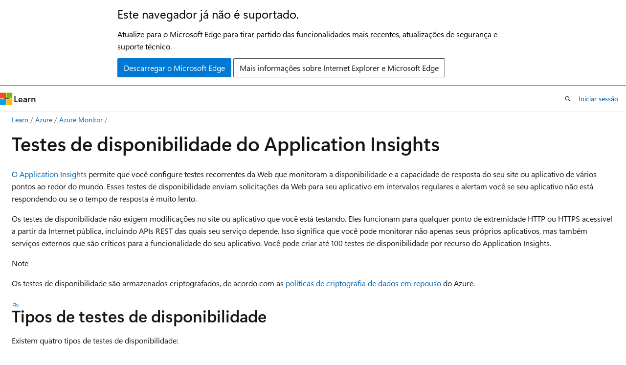

--- FILE ---
content_type: text/html
request_url: https://learn.microsoft.com/pt-pt/azure/azure-monitor/app/availability
body_size: 103299
content:
 <!DOCTYPE html>
		<html
			class="layout layout-holy-grail   show-table-of-contents conceptual show-breadcrumb default-focus"
			lang="pt-pt"
			dir="ltr"
			data-authenticated="false"
			data-auth-status-determined="false"
			data-target="docs"
			x-ms-format-detection="none"
		>
			
		<head>
			<title>Testes de disponibilidade do Application Insights - Azure Monitor | Microsoft Learn</title>
			<meta charset="utf-8" />
			<meta name="viewport" content="width=device-width, initial-scale=1.0" />
			<meta name="color-scheme" content="light dark" />

			<meta name="description" content="Configure testes recorrentes da Web para monitorar a disponibilidade e a capacidade de resposta do seu aplicativo ou site." />
			<link rel="canonical" href="https://learn.microsoft.com/pt-pt/azure/azure-monitor/app/availability" /> 

			<!-- Non-customizable open graph and sharing-related metadata -->
			<meta name="twitter:card" content="summary_large_image" />
			<meta name="twitter:site" content="@MicrosoftLearn" />
			<meta property="og:type" content="website" />
			<meta property="og:image:alt" content="Microsoft Learn" />
			<meta property="og:image" content="https://learn.microsoft.com/en-us/media/open-graph-image.png" />
			<!-- Page specific open graph and sharing-related metadata -->
			<meta property="og:title" content="Testes de disponibilidade do Application Insights - Azure Monitor" />
			<meta property="og:url" content="https://learn.microsoft.com/pt-pt/azure/azure-monitor/app/availability" />
			<meta property="og:description" content="Configure testes recorrentes da Web para monitorar a disponibilidade e a capacidade de resposta do seu aplicativo ou site." />
			<meta name="platform_id" content="815b8a94-f37e-b643-2bbb-71c82ba76e7b" /> <meta name="scope" content="Azure,Azure Monitor" />
			<meta name="locale" content="pt-pt" />
			 <meta name="adobe-target" content="true" /> 
			<meta name="uhfHeaderId" content="azure" />

			<meta name="page_type" content="conceptual" />

			<!--page specific meta tags-->
			

			<!-- custom meta tags -->
			
		<meta name="schema" content="Conceptual" />
	
		<meta name="author" content="AarDavMax" />
	
		<meta name="breadcrumb_path" content="../../breadcrumb/azure-monitor/toc.json" />
	
		<meta name="depot_name" content="Learn.azure-monitor" />
	
		<meta name="document_id" content="80f9470a-9865-6f08-8487-f138e6883023" />
	
		<meta name="document_version_independent_id" content="46d8f9e3-4a6c-a866-f826-89e568af0626" />
	
		<meta name="feedback_help_link_type" content="get-help-at-qna" />
	
		<meta name="feedback_help_link_url" content="https://learn.microsoft.com/answers/tags/20/azure-monitor/" />
	
		<meta name="feedback_product_url" content="https://feedback.azure.com/d365community/forum/3887dc70-2025-ec11-b6e6-000d3a4f09d0" />
	
		<meta name="feedback_system" content="Standard" />
	
		<meta name="git_commit_id" content="302a2ff40656eff0aae5ed02fa2c791a0d99cc2b" />
	
		<meta name="gitcommit" content="https://github.com/MicrosoftDocs/azure-monitor-docs-pr/blob/302a2ff40656eff0aae5ed02fa2c791a0d99cc2b/articles/azure-monitor/app/availability.md" />
	
		<meta name="learn_banner_products" content="azure" />
	
		<meta name="manager" content="tedhudek" />
	
		<meta name="ms.author" content="aaronmax" />
	
		<meta name="ms.date" content="2025-04-01T00:00:00Z" />
	
		<meta name="ms.service" content="azure-monitor" />
	
		<meta name="ms.subservice" content="application-insights" />
	
		<meta name="ms.suite" content="office" />
	
		<meta name="ms.topic" content="how-to" />
	
		<meta name="original_content_git_url" content="https://github.com/MicrosoftDocs/azure-monitor-docs-pr/blob/live/articles/azure-monitor/app/availability.md" />
	
		<meta name="permissioned-type" content="public" />
	
		<meta name="recommendation_types" content="Training" />
	
		<meta name="recommendation_types" content="Certification" />
	
		<meta name="recommendations" content="true" />
	
		<meta name="site_name" content="Docs" />
	
		<meta name="updated_at" content="2026-01-13T00:03:00Z" />
	
		<meta name="ms.translationtype" content="MT" />
	
		<meta name="ms.contentlocale" content="pt-pt" />
	
		<meta name="loc_version" content="2025-12-11T06:18:55.679037Z" />
	
		<meta name="loc_source_id" content="Github-845196154#live" />
	
		<meta name="loc_file_id" content="Github-845196154.live.Learn.azure-monitor.articles/azure-monitor/app/availability.md" />
	
		<meta name="toc_rel" content="../toc.json" />
	
		<meta name="word_count" content="5117" />
	
		<meta name="asset_id" content="azure-monitor/app/availability" />
	
		<meta name="item_type" content="Content" />
	
		<meta name="previous_tlsh_hash" content="C62A44E2C803F712BEF73BACC97F5F4049B4F5DCF9A9E8C00205535B813C7CA56ABAB927FF2D0DCA121599120382A709EE63E285D50E7557CB92CADE4B0410CC998E769B69" />
	
		<meta name="github_feedback_content_git_url" content="https://github.com/MicrosoftDocs/azure-monitor-docs/blob/main/articles/azure-monitor/app/availability.md" />
	 
		<meta name="cmProducts" content="https://authoring-docs-microsoft.poolparty.biz/devrel/07bb3e10-d135-43ff-bc8b-360497cb39fa" data-source="generated" />
	
		<meta name="cmProducts" content="https://authoring-docs-microsoft.poolparty.biz/devrel/540ac133-a371-4dbb-8f94-28d6cc77a70b" data-source="generated" />
	
		<meta name="spProducts" content="https://authoring-docs-microsoft.poolparty.biz/devrel/12e559b9-eaf6-4aee-9af7-62334e15f863" data-source="generated" />
	
		<meta name="spProducts" content="https://authoring-docs-microsoft.poolparty.biz/devrel/60bfc045-f127-4841-9d00-ea35495a5800" data-source="generated" />
	

			<!-- assets and js globals -->
			
			<link rel="stylesheet" href="/static/assets/0.4.03309.7437-48c6dbc9/styles/site-ltr.css" />
			
			<link rel="preconnect" href="//mscom.demdex.net" crossorigin />
						<link rel="dns-prefetch" href="//target.microsoft.com" />
						<link rel="dns-prefetch" href="//microsoftmscompoc.tt.omtrdc.net" />
						<link
							rel="preload"
							as="script"
							href="/static/third-party/adobe-target/at-js/2.9.0/at.js"
							integrity="sha384-l4AKhsU8cUWSht4SaJU5JWcHEWh1m4UTqL08s6b/hqBLAeIDxTNl+AMSxTLx6YMI"
							crossorigin="anonymous"
							id="adobe-target-script"
							type="application/javascript"
						/>
			<script src="https://wcpstatic.microsoft.com/mscc/lib/v2/wcp-consent.js"></script>
			<script src="https://js.monitor.azure.com/scripts/c/ms.jsll-4.min.js"></script>
			<script src="/_themes/docs.theme/master/pt-pt/_themes/global/deprecation.js"></script>

			<!-- msdocs global object -->
			<script id="msdocs-script">
		var msDocs = {
  "environment": {
    "accessLevel": "online",
    "azurePortalHostname": "portal.azure.com",
    "reviewFeatures": false,
    "supportLevel": "production",
    "systemContent": true,
    "siteName": "learn",
    "legacyHosting": false
  },
  "data": {
    "contentLocale": "pt-pt",
    "contentDir": "ltr",
    "userLocale": "pt-pt",
    "userDir": "ltr",
    "pageTemplate": "Conceptual",
    "brand": "azure",
    "context": {},
    "standardFeedback": true,
    "showFeedbackReport": false,
    "feedbackHelpLinkType": "get-help-at-qna",
    "feedbackHelpLinkUrl": "https://learn.microsoft.com/answers/tags/20/azure-monitor/",
    "feedbackSystem": "Standard",
    "feedbackGitHubRepo": "MicrosoftDocs/azure-docs",
    "feedbackProductUrl": "https://feedback.azure.com/d365community/forum/3887dc70-2025-ec11-b6e6-000d3a4f09d0",
    "extendBreadcrumb": false,
    "isEditDisplayable": false,
    "isPrivateUnauthorized": false,
    "hideViewSource": false,
    "isPermissioned": false,
    "hasRecommendations": true,
    "contributors": [
      {
        "name": "AarDavMax",
        "url": "https://github.com/AarDavMax"
      },
      {
        "name": "kainawroth",
        "url": "https://github.com/kainawroth"
      },
      {
        "name": "CourtGoodson",
        "url": "https://github.com/CourtGoodson"
      },
      {
        "name": "austinmccollum",
        "url": "https://github.com/austinmccollum"
      },
      {
        "name": "nzamoralopez",
        "url": "https://github.com/nzamoralopez"
      }
    ]
  },
  "functions": {}
};;
	</script>

			<!-- base scripts, msdocs global should be before this -->
			<script src="/static/assets/0.4.03309.7437-48c6dbc9/scripts/pt-pt/index-docs.js"></script>
			

			<!-- json-ld -->
			
		</head>
	
			<body
				id="body"
				data-bi-name="body"
				class="layout-body "
				lang="pt-pt"
				dir="ltr"
			>
				<header class="layout-body-header">
		<div class="header-holder has-default-focus">
			
		<a
			href="#main"
			
			style="z-index: 1070"
			class="outline-color-text visually-hidden-until-focused position-fixed inner-focus focus-visible top-0 left-0 right-0 padding-xs text-align-center background-color-body"
			
		>
			Saltar para o conteúdo principal
		</a>
	
		<a
			href="#"
			data-skip-to-ask-learn
			style="z-index: 1070"
			class="outline-color-text visually-hidden-until-focused position-fixed inner-focus focus-visible top-0 left-0 right-0 padding-xs text-align-center background-color-body"
			hidden
		>
			Saltar para perguntar Experiência de chat Learn
		</a>
	

			<div hidden id="cookie-consent-holder" data-test-id="cookie-consent-container"></div>
			<!-- Unsupported browser warning -->
			<div
				id="unsupported-browser"
				style="background-color: white; color: black; padding: 16px; border-bottom: 1px solid grey;"
				hidden
			>
				<div style="max-width: 800px; margin: 0 auto;">
					<p style="font-size: 24px">Este navegador já não é suportado.</p>
					<p style="font-size: 16px; margin-top: 16px;">
						Atualize para o Microsoft Edge para tirar partido das funcionalidades mais recentes, atualizações de segurança e suporte técnico.
					</p>
					<div style="margin-top: 12px;">
						<a
							href="https://go.microsoft.com/fwlink/p/?LinkID=2092881 "
							style="background-color: #0078d4; border: 1px solid #0078d4; color: white; padding: 6px 12px; border-radius: 2px; display: inline-block;"
						>
							Descarregar o Microsoft Edge
						</a>
						<a
							href="https://learn.microsoft.com/en-us/lifecycle/faq/internet-explorer-microsoft-edge"
							style="background-color: white; padding: 6px 12px; border: 1px solid #505050; color: #171717; border-radius: 2px; display: inline-block;"
						>
							Mais informações sobre Internet Explorer e Microsoft Edge
						</a>
					</div>
				</div>
			</div>
			<!-- site header -->
			<header
				id="ms--site-header"
				data-test-id="site-header-wrapper"
				role="banner"
				itemscope="itemscope"
				itemtype="http://schema.org/Organization"
			>
				<div
					id="ms--mobile-nav"
					class="site-header display-none-tablet padding-inline-none gap-none"
					data-bi-name="mobile-header"
					data-test-id="mobile-header"
				></div>
				<div
					id="ms--primary-nav"
					class="site-header display-none display-flex-tablet"
					data-bi-name="L1-header"
					data-test-id="primary-header"
				></div>
				<div
					id="ms--secondary-nav"
					class="site-header display-none display-flex-tablet"
					data-bi-name="L2-header"
					data-test-id="secondary-header"
					
				></div>
			</header>
			
		<!-- banner -->
		<div data-banner>
			<div id="disclaimer-holder"></div>
			
		</div>
		<!-- banner end -->
	
		</div>
	</header>
				 <section
					id="layout-body-menu"
					class="layout-body-menu display-flex"
					data-bi-name="menu"
			  >
					
		<div
			id="left-container"
			class="left-container display-none display-block-tablet padding-inline-sm padding-bottom-sm width-full"
			data-toc-container="true"
		>
			<!-- Regular TOC content (default) -->
			<div id="ms--toc-content" class="height-full">
				<nav
					id="affixed-left-container"
					class="margin-top-sm-tablet position-sticky display-flex flex-direction-column"
					aria-label="Primária"
					data-bi-name="left-toc"
					role="navigation"
				></nav>
			</div>
			<!-- Collapsible TOC content (hidden by default) -->
			<div id="ms--toc-content-collapsible" class="height-full" hidden>
				<nav
					id="affixed-left-container"
					class="margin-top-sm-tablet position-sticky display-flex flex-direction-column"
					aria-label="Primária"
					data-bi-name="left-toc"
					role="navigation"
				>
					<div
						id="ms--collapsible-toc-header"
						class="display-flex justify-content-flex-end margin-bottom-xxs"
					>
						<button
							type="button"
							class="button button-clear inner-focus"
							data-collapsible-toc-toggle
							aria-expanded="true"
							aria-controls="ms--collapsible-toc-content"
							aria-label="Índice"
						>
							<span class="icon font-size-h4" aria-hidden="true">
								<span class="docon docon-panel-left-contract"></span>
							</span>
						</button>
					</div>
				</nav>
			</div>
		</div>
	
			  </section>

				<main
					id="main"
					role="main"
					class="layout-body-main "
					data-bi-name="content"
					lang="pt-pt"
					dir="ltr"
				>
					
			<div
		id="ms--content-header"
		class="content-header default-focus border-bottom-none"
		data-bi-name="content-header"
	>
		<div class="content-header-controls margin-xxs margin-inline-sm-tablet">
			<button
				type="button"
				class="contents-button button button-sm margin-right-xxs"
				data-bi-name="contents-expand"
				aria-haspopup="true"
				data-contents-button
			>
				<span class="icon" aria-hidden="true"><span class="docon docon-menu"></span></span>
				<span class="contents-expand-title"> Índice </span>
			</button>
			<button
				type="button"
				class="ap-collapse-behavior ap-expanded button button-sm"
				data-bi-name="ap-collapse"
				aria-controls="action-panel"
			>
				<span class="icon" aria-hidden="true"><span class="docon docon-exit-mode"></span></span>
				<span>Modo editor de saída</span>
			</button>
		</div>
	</div>
			<div data-main-column class="padding-sm padding-top-none padding-top-sm-tablet">
				<div>
					
		<div id="article-header" class="background-color-body margin-bottom-xs display-none-print">
			<div class="display-flex align-items-center justify-content-space-between">
				
		<details
			id="article-header-breadcrumbs-overflow-popover"
			class="popover"
			data-for="article-header-breadcrumbs"
		>
			<summary
				class="button button-clear button-primary button-sm inner-focus"
				aria-label="Só migalhas de pão"
			>
				<span class="icon">
					<span class="docon docon-more"></span>
				</span>
			</summary>
			<div id="article-header-breadcrumbs-overflow" class="popover-content padding-none"></div>
		</details>

		<bread-crumbs
			id="article-header-breadcrumbs"
			role="group"
			aria-label="Migalhas de pão"
			data-test-id="article-header-breadcrumbs"
			class="overflow-hidden flex-grow-1 margin-right-sm margin-right-md-tablet margin-right-lg-desktop margin-left-negative-xxs padding-left-xxs"
		></bread-crumbs>
	 
		<div
			id="article-header-page-actions"
			class="opacity-none margin-left-auto display-flex flex-wrap-no-wrap align-items-stretch"
		>
			
		<button
			class="button button-sm border-none inner-focus display-none-tablet flex-shrink-0 "
			data-bi-name="ask-learn-assistant-entry"
			data-test-id="ask-learn-assistant-modal-entry-mobile"
			data-ask-learn-modal-entry
			
			type="button"
			style="min-width: max-content;"
			aria-expanded="false"
			aria-label="perguntar e Aprender"
			hidden
		>
			<span class="icon font-size-lg" aria-hidden="true">
				<span class="docon docon-chat-sparkle-fill gradient-ask-learn-logo"></span>
			</span>
		</button>
		<button
			class="button button-sm display-none display-inline-flex-tablet display-none-desktop flex-shrink-0 margin-right-xxs border-color-ask-learn "
			data-bi-name="ask-learn-assistant-entry"
			
			data-test-id="ask-learn-assistant-modal-entry-tablet"
			data-ask-learn-modal-entry
			type="button"
			style="min-width: max-content;"
			aria-expanded="false"
			hidden
		>
			<span class="icon font-size-lg" aria-hidden="true">
				<span class="docon docon-chat-sparkle-fill gradient-ask-learn-logo"></span>
			</span>
			<span>perguntar e Aprender</span>
		</button>
		<button
			class="button button-sm display-none flex-shrink-0 display-inline-flex-desktop margin-right-xxs border-color-ask-learn "
			data-bi-name="ask-learn-assistant-entry"
			
			data-test-id="ask-learn-assistant-flyout-entry"
			data-ask-learn-flyout-entry
			data-flyout-button="toggle"
			type="button"
			style="min-width: max-content;"
			aria-expanded="false"
			aria-controls="ask-learn-flyout"
			hidden
		>
			<span class="icon font-size-lg" aria-hidden="true">
				<span class="docon docon-chat-sparkle-fill gradient-ask-learn-logo"></span>
			</span>
			<span>perguntar e Aprender</span>
		</button>
	 
		<button
			type="button"
			id="ms--focus-mode-button"
			data-focus-mode
			data-bi-name="focus-mode-entry"
			class="button button-sm flex-shrink-0 margin-right-xxs display-none display-inline-flex-desktop"
		>
			<span class="icon font-size-lg" aria-hidden="true">
				<span class="docon docon-glasses"></span>
			</span>
			<span>Modo de foco</span>
		</button>
	 

			<details class="popover popover-right" id="article-header-page-actions-overflow">
				<summary
					class="justify-content-flex-start button button-clear button-sm button-primary inner-focus"
					aria-label="Mais ações"
					title="Mais ações"
				>
					<span class="icon" aria-hidden="true">
						<span class="docon docon-more-vertical"></span>
					</span>
				</summary>
				<div class="popover-content">
					
		<button
			data-page-action-item="overflow-mobile"
			type="button"
			class="button-block button-sm inner-focus button button-clear display-none-tablet justify-content-flex-start text-align-left"
			data-bi-name="contents-expand"
			data-contents-button
			data-popover-close
		>
			<span class="icon">
				<span class="docon docon-editor-list-bullet" aria-hidden="true"></span>
			</span>
			<span class="contents-expand-title">Índice</span>
		</button>
	 
		<a
			id="lang-link-overflow"
			class="button-sm inner-focus button button-clear button-block justify-content-flex-start text-align-left"
			data-bi-name="language-toggle"
			data-page-action-item="overflow-all"
			data-check-hidden="true"
			data-read-in-link
			href="#"
			hidden
		>
			<span class="icon" aria-hidden="true" data-read-in-link-icon>
				<span class="docon docon-locale-globe"></span>
			</span>
			<span data-read-in-link-text>Leia em inglês</span>
		</a>
	 
		<button
			type="button"
			class="collection button button-clear button-sm button-block justify-content-flex-start text-align-left inner-focus"
			data-list-type="collection"
			data-bi-name="collection"
			data-page-action-item="overflow-all"
			data-check-hidden="true"
			data-popover-close
		>
			<span class="icon" aria-hidden="true">
				<span class="docon docon-circle-addition"></span>
			</span>
			<span class="collection-status">Adicionar</span>
		</button>
	
					
		<button
			type="button"
			class="collection button button-block button-clear button-sm justify-content-flex-start text-align-left inner-focus"
			data-list-type="plan"
			data-bi-name="plan"
			data-page-action-item="overflow-all"
			data-check-hidden="true"
			data-popover-close
			hidden
		>
			<span class="icon" aria-hidden="true">
				<span class="docon docon-circle-addition"></span>
			</span>
			<span class="plan-status">Adicionar ao plano</span>
		</button>
	  
					
		<hr class="margin-block-xxs" />
		<h4 class="font-size-sm padding-left-xxs">Partilhar via</h4>
		
					<a
						class="button button-clear button-sm inner-focus button-block justify-content-flex-start text-align-left text-decoration-none share-facebook"
						data-bi-name="facebook"
						data-page-action-item="overflow-all"
						href="#"
					>
						<span class="icon color-primary" aria-hidden="true">
							<span class="docon docon-facebook-share"></span>
						</span>
						<span>Facebook</span>
					</a>

					<a
						href="#"
						class="button button-clear button-sm inner-focus button-block justify-content-flex-start text-align-left text-decoration-none share-twitter"
						data-bi-name="twitter"
						data-page-action-item="overflow-all"
					>
						<span class="icon color-text" aria-hidden="true">
							<span class="docon docon-xlogo-share"></span>
						</span>
						<span>x.com</span>
					</a>

					<a
						href="#"
						class="button button-clear button-sm inner-focus button-block justify-content-flex-start text-align-left text-decoration-none share-linkedin"
						data-bi-name="linkedin"
						data-page-action-item="overflow-all"
					>
						<span class="icon color-primary" aria-hidden="true">
							<span class="docon docon-linked-in-logo"></span>
						</span>
						<span>LinkedIn</span>
					</a>
					<a
						href="#"
						class="button button-clear button-sm inner-focus button-block justify-content-flex-start text-align-left text-decoration-none share-email"
						data-bi-name="email"
						data-page-action-item="overflow-all"
					>
						<span class="icon color-primary" aria-hidden="true">
							<span class="docon docon-mail-message"></span>
						</span>
						<span>Email</span>
					</a>
			  
	 
		<hr class="margin-block-xxs" />
		<button
			class="button button-block button-clear button-sm justify-content-flex-start text-align-left inner-focus"
			type="button"
			data-bi-name="print"
			data-page-action-item="overflow-all"
			data-popover-close
			data-print-page
			data-check-hidden="true"
		>
			<span class="icon color-primary" aria-hidden="true">
				<span class="docon docon-print"></span>
			</span>
			<span>Impressão</span>
		</button>
	
				</div>
			</details>
		</div>
	
			</div>
		</div>
	  
		<!-- privateUnauthorizedTemplate is hidden by default -->
		<div unauthorized-private-section data-bi-name="permission-content-unauthorized-private" hidden>
			<hr class="hr margin-top-xs margin-bottom-sm" />
			<div class="notification notification-info">
				<div class="notification-content">
					<p class="margin-top-none notification-title">
						<span class="icon">
							<span class="docon docon-exclamation-circle-solid" aria-hidden="true"></span>
						</span>
						<span>Nota</span>
					</p>
					<p class="margin-top-none authentication-determined not-authenticated">
						O acesso a esta página requer autorização. Podes tentar <a class="docs-sign-in" href="#" data-bi-name="permission-content-sign-in">iniciar sessão</a> ou <a  class="docs-change-directory" data-bi-name="permisson-content-change-directory">mudar de diretório</a>.
					</p>
					<p class="margin-top-none authentication-determined authenticated">
						O acesso a esta página requer autorização. Podes <a class="docs-change-directory" data-bi-name="permisson-content-change-directory">tentar mudar de diretório</a>.
					</p>
				</div>
			</div>
		</div>
	
					<div class="content"><h1 id="application-insights-availability-tests">Testes de disponibilidade do Application Insights</h1></div>
					
		<div
			id="article-metadata"
			data-bi-name="article-metadata"
			data-test-id="article-metadata"
			class="page-metadata-container display-flex gap-xxs justify-content-space-between align-items-center flex-wrap-wrap"
		>
			 
				<div
					id="user-feedback"
					class="margin-block-xxs display-none display-none-print"
					hidden
					data-hide-on-archived
				>
					
		<button
			id="user-feedback-button"
			data-test-id="conceptual-feedback-button"
			class="button button-sm button-clear button-primary display-none"
			type="button"
			data-bi-name="user-feedback-button"
			data-user-feedback-button
			hidden
		>
			<span class="icon" aria-hidden="true">
				<span class="docon docon-like"></span>
			</span>
			<span>Feedback</span>
		</button>
	
				</div>
		  
		</div>
	 
		<div data-id="ai-summary" hidden>
			<div id="ms--ai-summary-cta" class="margin-top-xs display-flex align-items-center">
				<span class="icon" aria-hidden="true">
					<span class="docon docon-sparkle-fill gradient-text-vivid"></span>
				</span>
				<button
					id="ms--ai-summary"
					type="button"
					class="tag tag-sm tag-suggestion margin-left-xxs"
					data-test-id="ai-summary-cta"
					data-bi-name="ai-summary-cta"
					data-an="ai-summary"
				>
					<span class="ai-summary-cta-text">
						Summarize this article for me
					</span>
				</button>
			</div>
			<!-- Slot where the client will render the summary card after the user clicks the CTA -->
			<div id="ms--ai-summary-header" class="margin-top-xs"></div>
		</div>
	 
		<nav
			id="center-doc-outline"
			class="doc-outline is-hidden-desktop display-none-print margin-bottom-sm"
			data-bi-name="intopic toc"
			aria-label="Neste artigo"
		>
			<h2 id="ms--in-this-article" class="title is-6 margin-block-xs">
				Neste artigo
			</h2>
		</nav>
	
					<div class="content"><p>
              <a href="app-insights-overview" data-linktype="relative-path">O Application Insights</a> permite que você configure testes recorrentes da Web que monitoram a disponibilidade e a capacidade de resposta do seu site ou aplicativo de vários pontos ao redor do mundo. Esses testes de disponibilidade enviam solicitações da Web para seu aplicativo em intervalos regulares e alertam você se seu aplicativo não está respondendo ou se o tempo de resposta é muito lento.</p>
<p>Os testes de disponibilidade não exigem modificações no site ou aplicativo que você está testando. Eles funcionam para qualquer ponto de extremidade HTTP ou HTTPS acessível a partir da Internet pública, incluindo APIs REST das quais seu serviço depende. Isso significa que você pode monitorar não apenas seus próprios aplicativos, mas também serviços externos que são críticos para a funcionalidade do seu aplicativo. Você pode criar até 100 testes de disponibilidade por recurso do Application Insights.</p>
<div class="NOTE">
<p>Note</p>
<p>Os testes de disponibilidade são armazenados criptografados, de acordo com as <a href="/pt-pt/azure/security/fundamentals/encryption-atrest#encryption-at-rest-in-microsoft-cloud-services" data-linktype="absolute-path">políticas de criptografia de dados em repouso</a> do Azure.</p>
</div>
<h2 id="types-of-availability-tests">Tipos de testes de disponibilidade</h2>
<p>Existem quatro tipos de testes de disponibilidade:</p>
<ul>
<li><p>
              <strong>Teste padrão:</strong> um tipo de teste de disponibilidade que verifica a disponibilidade de um site enviando uma única solicitação, semelhante ao teste de ping de URL preterido. Além de validar se um ponto de extremidade está respondendo e medir o desempenho, os testes padrão também incluem validade do certificado TLS/SSL, verificação proativa do tempo de vida, verbo de solicitação HTTP (por exemplo, <code>GET</code>,<code>HEAD</code>, e <code>POST</code>), cabeçalhos personalizados e dados personalizados associados à sua solicitação HTTP.</p>
<p>
              <a href="/pt-pt/azure/azure-monitor/app/availability?tabs=standard#create-an-availability-test" data-linktype="absolute-path">Saiba como criar um teste</a> padrão.</p>
</li>
<li><p>
              <strong>Teste TrackAvailability personalizado:</strong> Se você decidir criar um aplicativo personalizado para executar testes de disponibilidade, poderá usar o <a href="/pt-pt/dotnet/api/microsoft.applicationinsights.telemetryclient.trackavailability" data-linktype="absolute-path">método TrackAvailability()</a> para enviar os resultados para o Application Insights.</p>
<p>
              <a href="/pt-pt/azure/azure-monitor/app/availability?tabs=track#create-an-availability-test" data-linktype="absolute-path">Saiba como criar um teste personalizado de TrackAvailability</a>.</p>
</li>
</ul>
<div class="IMPORTANT">
<p>Important</p>
<ul>
<li>
              <strong>Os testes de ping de URL foram preteridos:</strong> Em 30 de setembro de 2026, <a href="/pt-pt/previous-versions/azure/azure-monitor/app/monitor-web-app-availability" data-linktype="absolute-path">os testes de ping de URL</a> no Application Insights serão desativados. Os testes de ping de URL existentes são removidos dos seus recursos. Revise os preços<a href="https://azure.microsoft.com/pricing/details/monitor/#pricing" data-linktype="external"> dos </a>testes padrão e <a href="#migrate-classic-url-ping-tests-to-standard-tests" data-linktype="self-bookmark">faça a transição</a> para usá-los antes de 30 de setembro de 2026 para garantir que você possa continuar a executar testes de disponibilidade em uma única etapa em seus recursos do Application Insights.</li>
</ul>
</div>
<h2 id="create-an-availability-test">Criar um teste de disponibilidade</h2>
<div class="tabGroup" id="tabgroup_1">
<ul role="tablist">
<li role="presentation">

              <a href="#tabpanel_1_standard" role="tab" aria-controls="tabpanel_1_standard" data-tab="standard" tabindex="0" aria-selected="true" data-linktype="self-bookmark">Ensaio padrão</a>
</li>
<li role="presentation">

              <a href="#tabpanel_1_track" role="tab" aria-controls="tabpanel_1_track" data-tab="track" tabindex="-1" data-linktype="self-bookmark">TrackAvailability()</a>
</li>
</ul>
<section id="tabpanel_1_standard" role="tabpanel" data-tab="standard">
<h3 id="prerequisites">Prerequisites</h3>
<div class="checklist">
<ul>
<li>
              <a href="create-workspace-resource" data-linktype="relative-path">Recurso do Application Insights baseado na área de trabalho</a></li>
</ul>
</div>
<h3 id="get-started">Introdução</h3>
<ol>
<li><p>Vá para o recurso do Application Insights e abra a secção de <strong>disponibilidade</strong>.</p>
</li>
<li><p>Selecione <strong>Adicionar teste</strong> padrão na barra de navegação superior.</p>
<p>
              <span class="mx-imgBorder">
              <a href="media/availability/add-standard-test.png#lightbox" data-linktype="relative-path">
              <img src="media/availability/add-standard-test.png" alt="Captura de ecrã a mostrar a experiência de Disponibilidade com o separador Adicionar teste padrão aberto." data-linktype="relative-path">
              
              </a>
              </span>
            
</p>
</li>
<li><p>Insira o nome do teste, URL e outras configurações descritas na tabela a seguir e selecione <strong>Criar</strong>.</p>
<table>
<thead>
<tr>
<th>Section</th>
<th>Setting</th>
<th>Description</th>
</tr>
</thead>
<tbody>
<tr>
<td>
              <strong>Informação Básica</strong></td>
<td></td>
<td></td>
</tr>
<tr>
<td></td>
<td>
              <strong>URL</strong></td>
<td>O URL pode ser qualquer página Web que pretenda testar, mas tem de estar visível a partir da Internet pública. O URL pode incluir uma cadeia de consulta. Desta forma, pode, por exemplo, testar um pouco a base de dados. Se o URL remeter para um redirecionamento, iremos segui-lo até dez redirecionamentos.</td>
</tr>
<tr>
<td></td>
<td>
              <strong>Analisar solicitações dependentes</strong></td>
<td>O teste carrega imagens, scripts, arquivos de estilo e outros recursos da página da Web em teste. Ele registra o tempo de resposta, incluindo o tempo para recuperar esses arquivos. O teste falhará se não conseguir baixar todos os recursos dentro do tempo limite. Se você não habilitar a opção, o teste carregará apenas o arquivo na URL especificada. Ativá-lo torna a verificação mais rigorosa, podendo falhar em casos que a navegação manual não detectaria. O teste analisa até 15 solicitações dependentes.</td>
</tr>
<tr>
<td></td>
<td>
              <strong>Habilitar novas tentativas para falhas de teste de disponibilidade</strong></td>
<td>Quando o teste falha, ele tenta novamente após um curto intervalo. Uma falha só é comunicada após três tentativas falhadas sucessivas. Os testes subsequentes são realizados na frequência de teste habitual. A repetição encontra-se temporariamente suspensa até ao próximo sucesso. Esta regra é aplicada de forma independente em cada localização de teste. 
              <em>Recomendamos esta opção</em>. Em média, cerca de 80% das falhas desaparecem aquando da repetição.</td>
</tr>
<tr>
<td></td>
<td>
              <strong>Ativar a validade do certificado SSL</strong></td>
<td>Para confirmar a configuração correta, verifique o certificado SSL em seu site. Certifique-se de que está instalado corretamente, válido, confiável e não gera erros para os usuários. O teste de disponibilidade apenas valida o certificado SSL no <em>URL final redirecionado.</em></td>
</tr>
<tr>
<td></td>
<td>
              <strong>Verificação proativa do tempo de vida</strong></td>
<td>Essa configuração permite que você defina um período de tempo definido antes que seu certificado SSL expire. Depois de expirar, o seu teste falhará.</td>
</tr>
<tr>
<td></td>
<td>
              <strong>Frequência de teste</strong></td>
<td>Define a frequência com que o teste é executado a partir de cada local de teste. Com uma frequência predefinida de cinco minutos e cinco localizações de teste, o site é testado, em média, a cada minuto.</td>
</tr>
<tr>
<td></td>
<td>
              <strong>Locais de teste</strong></td>
<td>Os nossos servidores enviam pedidos Web para o seu URL a partir destas localizações. 
              <em>Nosso número mínimo de locais de teste recomendados é cinco</em> para garantir que você possa distinguir problemas em seu site de problemas de rede. Pode selecionar até 16 localizações.</td>
</tr>
<tr>
<td>
              <strong>Informações de teste padrão</strong></td>
<td></td>
<td></td>
</tr>
<tr>
<td></td>
<td>
              <strong>Verbo de solicitação HTTP</strong></td>
<td>Indique a ação que pretende tomar com o seu pedido.</td>
</tr>
<tr>
<td></td>
<td>
              <strong>Corpo do pedido</strong></td>
<td>Dados personalizados associados à sua solicitação HTTP. Pode carregar os seus próprios ficheiros, introduzir o seu conteúdo ou desativar esta funcionalidade.</td>
</tr>
<tr>
<td></td>
<td>
              <strong>Adicionar cabeçalhos personalizados</strong></td>
<td>Pares de valores-chave que definem os parâmetros operacionais. Os cabeçalhos "Host" e "User-Agent" são reservados nos Testes de Disponibilidade e não podem ser modificados ou substituídos.</td>
</tr>
<tr>
<td>
              <strong>Critérios de sucesso</strong></td>
<td></td>
<td></td>
</tr>
<tr>
<td></td>
<td>
              <strong>Tempo limite de teste</strong></td>
<td>Diminua esse valor para ser alertado sobre respostas lentas. O teste é contado como uma falha se as respostas do seu site não forem recebidas dentro desse período. Se você selecionou <strong>Analisar solicitações dependentes</strong>, todas as imagens, arquivos de estilo, scripts e outros recursos dependentes deverão ser recebidos dentro desse período.</td>
</tr>
<tr>
<td></td>
<td>
              <strong>Resposta HTTP</strong></td>
<td>O código de status retornado foi contabilizado como um sucesso. O número 200 é o código que indica que uma página da Web normal é retornada.</td>
</tr>
<tr>
<td></td>
<td>
              <strong>Correspondência de conteúdo</strong></td>
<td>Uma cadeia, como "Bem-vindo!" Verificamos se ocorre uma correspondência exata que diferencia maiúsculas de minúsculas em cada resposta. Tem de ser uma cadeia simples, sem caracteres substitutos. Não se esqueça de que, se o conteúdo da sua página for alterado, talvez seja necessário atualizá-lo. 
              <em>Apenas caracteres em inglês são suportados com correspondência de conteúdo.</em></td>
</tr>
</tbody>
</table>
</li>
</ol>
</section>
<section id="tabpanel_1_track" role="tabpanel" data-tab="track" aria-hidden="true" hidden="hidden">

<div class="IMPORTANT">
<p>Important</p>
<p>
              <a href="/pt-pt/dotnet/api/microsoft.applicationinsights.telemetryclient.trackavailability" data-linktype="absolute-path">TrackAvailability()</a> requer fazer um investimento do desenvolvedor em escrever e manter código personalizado potencialmente complexo.</p>
<p>
              <em>Testes padrão devem ser sempre usados, se possível</em>, pois exigem pouco investimento, nenhuma manutenção e têm poucos pré-requisitos.</p>
</div>
<p>Este exemplo foi criado apenas para mostrar a mecânica de como a <code>TrackAvailability()</code> chamada de API funciona em um aplicativo do Azure Functions. Ele não mostra como escrever o código de teste HTTP subjacente ou a lógica de negócios necessária para transformar este exemplo em um teste de disponibilidade totalmente funcional.</p>
<h3 id="prerequisites-1">Prerequisites</h3>
<div class="checklist">
<ul>
<li>
              <a href="create-workspace-resource" data-linktype="relative-path">Recurso do Application Insights baseado na área de trabalho</a></li>
<li>Acesso ao código-fonte de um <a href="/pt-pt/azure/azure-functions/functions-how-to-use-azure-function-app-settings" data-linktype="absolute-path">aplicativo do Azure Functions</a></li>
<li>Experiência do desenvolvedor para criar código personalizado para <a href="/pt-pt/dotnet/api/microsoft.applicationinsights.telemetryclient.trackavailability" data-linktype="absolute-path">TrackAvailability(),</a> adaptado às suas necessidades específicas de negócios</li>
</ul>
</div>
<h3 id="get-started-1">Introdução</h3>
<div class="NOTE">
<p>Note</p>
<p>Para seguir estas instruções, deve utilizar o plano <a href="/pt-pt/azure/azure-functions/dedicated-plan" data-linktype="absolute-path">App Service</a> ou o plano <a href="/pt-pt/azure/azure-functions/dedicated-plan" data-linktype="absolute-path">Functions Premium</a> para permitir a edição de código no Editor do Serviço de Aplicações. Você também deve escolher uma versão de tempo de execução que ofereça suporte ao modelo em processo.</p>
<p>Se estiveres a testar atrás de uma rede virtual ou a testar endpoints não públicos, precisas de usar o plano Functions Premium.</p>
</div>
<h4 id="create-a-timer-trigger-function">Criar uma função de acionamento por temporizador</h4>
<ol>
<li><p>
              <a href="/pt-pt/azure/azure-functions/functions-create-scheduled-function#create-a-function-app" data-linktype="absolute-path">Crie um recurso</a> do Azure Functions com a seguinte consideração:</p>
<ul>
<li><p>
              <strong>Se você ainda não tiver um recurso do Application Insights para sua função acionada por temporizador,</strong> ele será criado <em>por padrão</em> quando você criar um aplicativo do Azure Functions.</p>
</li>
<li><p>
              <strong>Se você já tiver um recurso do Application Insights,</strong> vá para a <strong>guia Monitoramento</strong> ao criar o aplicativo Azure Functions e selecione ou insira o nome do recurso existente na lista suspensa do Application Insights:</p>
<p>
              <span class="mx-imgBorder">
              <img src="media/availability/create-application-insights.png" alt="Captura de tela mostrando a seleção do recurso existente do Application Insights na guia Monitoramento." data-linktype="relative-path">
              
              </span>
            
</p>
</li>
</ul>
</li>
<li><p>Siga as instruções para <a href="/pt-pt/azure/azure-functions/functions-create-scheduled-function#create-a-timer-triggered-function" data-linktype="absolute-path">criar uma função</a> acionada pelo temporizador.</p>
</li>
</ol>
<h4 id="add-and-edit-code-in-the-app-service-editor">Adicionar e editar código no Editor do Serviço de Aplicativo</h4>
<p>Vá para o aplicativo Azure Functions implantado e, em <strong>Ferramentas de Desenvolvimento, selecione a guia Editor<strong> do </strong>Serviço de Aplicativo</strong>.</p>
<p>Para criar um novo arquivo, clique com o botão direito do mouse na função de gatilho do temporizador (por exemplo, <strong>TimerTrigger1</strong>) e selecione <strong>Novo arquivo</strong>. Em seguida, digite o nome do arquivo e selecione <strong>Enter</strong>.</p>
<ol>
<li><p>Crie um novo arquivo chamado <strong>function.proj</strong> e cole o seguinte código:</p>
<pre><code class="lang-xml">&lt;Project Sdk="Microsoft.NET.Sdk"&gt; 
    &lt;PropertyGroup&gt; 
        &lt;TargetFramework&gt;netstandard2.0&lt;/TargetFramework&gt; 
    &lt;/PropertyGroup&gt; 
    &lt;ItemGroup&gt; 
        &lt;PackageReference Include="Microsoft.ApplicationInsights" Version="2.15.0" /&gt; &lt;!-- Ensure you're using the latest version --&gt; 
    &lt;/ItemGroup&gt; 
&lt;/Project&gt; 
</code></pre>
<p>
              <span class="mx-imgBorder">
              <a href="media/availability/function-proj.png#lightbox" data-linktype="relative-path">
              <img src="media/availability/function-proj.png" alt=" Captura de tela mostrando function.proj no Editor do Serviço de Aplicativo." data-linktype="relative-path">
              
              </a>
              </span>
            
</p>
</li>
<li><p>Crie um novo arquivo chamado <strong>runAvailabilityTest.csx</strong> e cole o seguinte código:</p>
<pre><code class="lang-csharp">using System.Net.Http; 

public async static Task RunAvailabilityTestAsync(ILogger log) 
{ 
    using (var httpClient = new HttpClient()) 
    { 
        // TODO: Replace with your business logic 
        await httpClient.GetStringAsync("https://www.bing.com/"); 
    } 
} 
</code></pre>
</li>
<li><p>Substitua o código existente em <strong>run.csx</strong> pelo seguinte:</p>
<pre><code class="lang-csharp">#load "runAvailabilityTest.csx" 

using System; 

using System.Diagnostics; 

using Microsoft.ApplicationInsights; 

using Microsoft.ApplicationInsights.Channel; 

using Microsoft.ApplicationInsights.DataContracts; 

using Microsoft.ApplicationInsights.Extensibility; 

private static TelemetryClient telemetryClient; 

// ============================================================= 

// ****************** DO NOT MODIFY THIS FILE ****************** 

// Business logic must be implemented in RunAvailabilityTestAsync function in runAvailabilityTest.csx 

// If this file does not exist, add it first 

// ============================================================= 

public async static Task Run(TimerInfo myTimer, ILogger log, ExecutionContext executionContext) 

{ 
    if (telemetryClient == null) 
    { 
        // Initializing a telemetry configuration for Application Insights based on connection string 

        var telemetryConfiguration = new TelemetryConfiguration(); 
        telemetryConfiguration.ConnectionString = Environment.GetEnvironmentVariable("APPLICATIONINSIGHTS_CONNECTION_STRING"); 
        telemetryConfiguration.TelemetryChannel = new InMemoryChannel(); 
        telemetryClient = new TelemetryClient(telemetryConfiguration); 
    } 

    string testName = executionContext.FunctionName; 
    string location = Environment.GetEnvironmentVariable("REGION_NAME"); 
    var availability = new AvailabilityTelemetry 
    { 
        Name = testName, 

        RunLocation = location, 

        Success = false, 
    }; 

    availability.Context.Operation.ParentId = Activity.Current.SpanId.ToString(); 
    availability.Context.Operation.Id = Activity.Current.RootId; 
    var stopwatch = new Stopwatch(); 
    stopwatch.Start(); 

    try 
    { 
        using (var activity = new Activity("AvailabilityContext")) 
        { 
            activity.Start(); 
            availability.Id = Activity.Current.SpanId.ToString(); 
            // Run business logic 
            await RunAvailabilityTestAsync(log); 
        } 
        availability.Success = true; 
    } 

    catch (Exception ex) 
    { 
        availability.Message = ex.Message; 
        throw; 
    } 

    finally 
    { 
        stopwatch.Stop(); 
        availability.Duration = stopwatch.Elapsed; 
        availability.Timestamp = DateTimeOffset.UtcNow; 
        telemetryClient.TrackAvailability(availability); 
        telemetryClient.Flush(); 
    } 
} 

</code></pre>
</li>
</ol>
<div class="NOTE">
<p>Note</p>
<p>Os testes criados com <code>TrackAvailability()</code> aparecem com <strong>CUSTOM</strong> ao lado do nome do teste.</p>
<p>
              <span class="mx-imgBorder">
              <img src="media/availability/availability-test-list.png" alt="Captura de tela mostrando a experiência de disponibilidade com dois testes diferentes listados." data-linktype="relative-path">
              
              </span>
            
</p>
</div>
</section>
</div>
<h2 id="availability-alerts">Alertas de disponibilidade</h2>
<p>Os alertas são ativados automaticamente por padrão, mas para configurar totalmente um alerta, você deve inicialmente criar seu teste de disponibilidade.</p>
<table>
<thead>
<tr>
<th>Setting</th>
<th>Description</th>
</tr>
</thead>
<tbody>
<tr>
<td>
              <strong>Quase em tempo real</strong></td>
<td>Recomendamos o uso de alertas quase em tempo real. A configuração desse tipo de alerta é feita após a criação do teste de disponibilidade.</td>
</tr>
<tr>
<td>
              <strong>Limite de localização de alerta</strong></td>
<td>Recomendamos um mínimo de 3 a 5 locais. A relação ideal entre o limite de local de alerta e o número de locais de teste é <strong>limite de local de alerta</strong> = <strong>menos dois, com um mínimo de cinco locais de teste.</strong></td>
</tr>
</tbody>
</table>
<h3 id="location-population-tags">Etiquetas de localização e população</h3>
<p>Você pode usar as seguintes marcas de população para o atributo de localização geográfica ao implantar um teste Standard ou um teste <a href="../alerts/alerts-create-rule-cli-powershell-arm#create-a-new-alert-rule-using-an-arm-template" data-linktype="relative-path">de ping de URL usando o Azure Resource Manager</a>.</p>
<table>
<thead>
<tr>
<th>Provider</th>
<th>Nome de exibição</th>
<th>Nome da população</th>
</tr>
</thead>
<tbody>
<tr>
<td>
              <strong>Azure</strong></td>
<td></td>
<td></td>
</tr>
<tr>
<td></td>
<td>Leste da Austrália</td>
<td>emea-au-syd-edge</td>
</tr>
<tr>
<td></td>
<td>Sul do Brasil</td>
<td>latam-br-gru-edge</td>
</tr>
<tr>
<td></td>
<td>E.U.A. Central</td>
<td>us-fl-mia-edge</td>
</tr>
<tr>
<td></td>
<td>Ásia Leste</td>
<td>apac-hk-hkn-azr</td>
</tr>
<tr>
<td></td>
<td>E.U.A. Leste</td>
<td>us-va-ash-azr</td>
</tr>
<tr>
<td></td>
<td>França Sul (Anteriormente France Central)</td>
<td>emea-ch-zrh-edge</td>
</tr>
<tr>
<td></td>
<td>Centro de França</td>
<td>emea-fr-pra-edge</td>
</tr>
<tr>
<td></td>
<td>Leste do Japão</td>
<td>apac-jp-kaw-edge</td>
</tr>
<tr>
<td></td>
<td>Europa do Norte</td>
<td>emea-gb-db3-azr</td>
</tr>
<tr>
<td></td>
<td>E.U.A. Centro-Norte</td>
<td>us-il-ch1-azr</td>
</tr>
<tr>
<td></td>
<td>E.U.A. Centro-Sul</td>
<td>us-tx-sn1-azr</td>
</tr>
<tr>
<td></td>
<td>Sudeste Asiático</td>
<td>apac-sg-sin-azr</td>
</tr>
<tr>
<td></td>
<td>Oeste do Reino Unido</td>
<td>emea-se-sto-edge</td>
</tr>
<tr>
<td></td>
<td>Europa Ocidental</td>
<td>emea-nl-ams-azr</td>
</tr>
<tr>
<td></td>
<td>E.U.A. Oeste</td>
<td>us-ca-sjc-azr</td>
</tr>
<tr>
<td></td>
<td>Sul do Reino Unido</td>
<td>emea-ru-msa-edge</td>
</tr>
<tr>
<td>
              <strong>Azure Government</strong></td>
<td></td>
<td></td>
</tr>
<tr>
<td></td>
<td>Governo dos Estados Unidos da Virgínia</td>
<td>usgov-va-azr</td>
</tr>
<tr>
<td></td>
<td>US Gov - Arizona</td>
<td>usgov-phx-azr</td>
</tr>
<tr>
<td></td>
<td>USGov Texas</td>
<td>usgov-tx-azr</td>
</tr>
<tr>
<td></td>
<td>USDoD Leste</td>
<td>usgov-ddeast-azr</td>
</tr>
<tr>
<td></td>
<td>USDoD Central</td>
<td>usgov-ddcentral-azr</td>
</tr>
<tr>
<td>
              <strong>Microsoft Azure operado pela 21Vianet</strong></td>
<td></td>
<td></td>
</tr>
<tr>
<td></td>
<td>Leste da China</td>
<td>mc-cne-azr</td>
</tr>
<tr>
<td></td>
<td>China Leste 2</td>
<td>mc-cne2-azr</td>
</tr>
<tr>
<td></td>
<td>Norte da China</td>
<td>mc-cnn-azr</td>
</tr>
<tr>
<td></td>
<td>China Norte 2</td>
<td>mc-cnn2-azr</td>
</tr>
</tbody>
</table>
<h3 id="enable-alerts">Ativar alertas</h3>
<div class="NOTE">
<p>Note</p>
<p>Para receber alertas por meio de seus <a href="../alerts/action-groups" data-linktype="relative-path">grupos de ação</a> configurados, defina a severidade da regra de alerta e as preferências de notificação na <a href="../alerts/alerts-overview" data-linktype="relative-path">experiência de alertas unificados</a>. Sem concluir as etapas a seguir, você receberá apenas notificações no portal.</p>
</div>
<ol>
<li><p>Depois de guardar o teste de disponibilidade, abra o menu de contexto junto ao teste que fez e selecione <strong>página Abrir Regras (Alertas)</strong>.</p>
<p>
              <span class="mx-imgBorder">
              <a href="media/availability/open-rules-page.png#lightbox" data-linktype="relative-path">
              <img src="media/availability/open-rules-page.png" alt="Captura de ecrã a mostrar a experiência de Disponibilidade de um recurso do Application Insights no portal do Azure e a opção de menu da página Abrir Regras (Alertas)." data-linktype="relative-path">
              
              </a>
              </span>
            
</p>
</li>
<li><p>Na página <strong>Regras de alerta</strong>, abra o seu alerta e selecione <strong>Editar</strong> na barra de navegação superior. Aqui você pode definir o nível de gravidade, a descrição da regra e o grupo de ações que têm as preferências de notificação que você deseja usar para essa regra de alerta.</p>
<p>
              <span class="mx-imgBorder">
              <a href="media/availability/edit-alert.png#lightbox" data-linktype="relative-path">
              <img src="media/availability/edit-alert.png" alt="Captura de ecrã a mostrar uma página de regra de alerta no portal do Azure com a opção Editar destacada." data-linktype="relative-path">
              
              </a>
              </span>
            
</p>
</li>
</ol>
<h3 id="alert-criteria">Critérios de alerta</h3>
<p>Os alertas de disponibilidade ativados automaticamente acionam um e-mail quando o ponto de extremidade fica indisponível e outro quando volta a estar disponível. Os alertas de disponibilidade criados por meio dessa experiência são <em>baseados no</em> estado. Quando os critérios de alerta são atendidos, um único alerta é gerado quando o site é detetado como indisponível. Se o site ainda estiver fora do ar na próxima vez que os critérios de alerta forem avaliados, ele não gerará um novo alerta.</p>
<p>Por exemplo, suponha que seu site fique fora do ar por uma hora e você configure um alerta por e-mail com uma frequência de avaliação de 15 minutos. Você só recebe um e-mail quando o site sai do ar e outro quando ele está online novamente. Você não recebe alertas contínuos a cada 15 minutos para lembrá-lo de que o site ainda está indisponível.</p>
<h4 id="change-the-alert-criteria">Alterar os critérios de alerta</h4>
<p>Talvez você não queira receber notificações quando seu site estiver fora do ar por apenas um curto período de tempo, por exemplo, durante a manutenção. Você pode alterar a frequência de avaliação para um valor mais alto do que o tempo de inatividade esperado, até 15 minutos. Você também pode aumentar o limite de local de alerta para que ele só acione um alerta se o site estiver inativo para um número específico de regiões.</p>
<div class="TIP">
<p>Tip</p>
<p>Para períodos de inatividade programados mais longos, desative temporariamente a regra de alerta ou crie uma regra personalizada. Dá-lhe mais opções para ter em conta o tempo de inatividade.</p>
</div>
<p>Para fazer alterações no limite de local, período de agregação e frequência de teste, vá para a página <strong>Editar regra de alerta</strong> (consulte a etapa 2 em <a href="#enable-alerts" data-linktype="self-bookmark">Habilitar alertas</a>) e selecione a condição para abrir a <code>Configure signal logic</code> janela.</p>
<p>
              <span class="mx-imgBorder">
              <a href="media/availability/configure-signal-logic.png#lightbox" data-linktype="relative-path">
              <img src="media/availability/configure-signal-logic.png" alt="Captura de ecrã a mostrar uma condição de alerta realçada e a janela 'Configurar lógica de sinal'." data-linktype="relative-path">
              
              </a>
              </span>
            
</p>
<h3 id="create-a-custom-alert-rule">Criar uma regra de alerta personalizada</h3>
<p>Se precisar de recursos avançados, você pode criar uma regra de alerta personalizada na <strong>guia Alertas</strong>. Selecione <strong>Criar<strong></strong>&gt;regra</strong> de alerta. Escolha <strong>Métricas</strong> para <strong>o tipo</strong> de sinal para mostrar todos os sinais disponíveis e selecione <strong>Disponibilidade</strong>.</p>
<p>Uma regra de alerta personalizada oferece valores mais altos para o período de agregação (até 24 horas em vez de 6 horas) e a frequência de teste (até 1 hora em vez de 15 minutos). Ele também adiciona opções para definir ainda mais a lógica, selecionando diferentes operadores, tipos de agregação e valores de limite.</p>
<ul>
<li><p>
              <strong>Alerta em locais X fora de Y relatando falhas</strong>: A regra de alerta de locais X fora de Y é habilitada por padrão na <a href="../alerts/alerts-overview" data-linktype="relative-path">nova experiência</a> de alertas unificados quando você cria um novo teste de disponibilidade. Pode optar por sair ao selecionar a opção "clássico" ou ao desativar a regra de alerta. Configure os grupos de ações para receber notificações quando o alerta for acionado seguindo as etapas anteriores. Sem essa etapa, você só recebe notificações no portal quando a regra é acionada.</p>
</li>
<li><p>
              <strong>Alerta sobre métricas</strong> de disponibilidade: usando os <a href="../alerts/alerts-overview" data-linktype="relative-path">novos alertas unificados</a>, você também pode alertar sobre disponibilidade agregada segmentada e métricas de duração do teste:</p>
<ol>
<li><p>Selecione um recurso do Application Insights na experiência Métricas <strong></strong> e selecione uma métrica de <strong>disponibilidade</strong>.</p>
</li>
<li><p>A <code>Configure alerts</code> opção do menu leva você para a nova experiência, onde você pode selecionar testes específicos ou locais para configurar regras de alerta. Você também pode configurar os grupos de ação para essa regra de alerta aqui.</p>
</li>
</ol>
</li>
<li><p>
              <strong>Alerta em consultas</strong> de análise personalizadas: usando os <a href="../alerts/alerts-types#log-alerts" data-linktype="relative-path">novos alertas unificados, você pode alertar sobre </a><a href="../alerts/alerts-overview" data-linktype="relative-path">consultas</a> de log personalizadas. Com consultas personalizadas, você pode alertar sobre qualquer condição arbitrária que o ajude a obter o sinal mais confiável de problemas de disponibilidade. Também é aplicável se você estiver enviando resultados de disponibilidade personalizados usando o SDK TrackAvailability.</p>
<p>As métricas nos dados de disponibilidade incluem quaisquer resultados de disponibilidade personalizados que você possa estar enviando chamando o SDK TrackAvailability. Você pode usar o suporte a alertas sobre métricas para alertar sobre resultados de disponibilidade personalizados.</p>
</li>
</ul>
<h3 id="automate-alerts">Automatize alertas</h3>
<p>Para automatizar esse processo com modelos do Azure Resource Manager, consulte <a href="../alerts/alerts-metric-create-templates#template-for-an-availability-test-along-with-a-metric-alert" data-linktype="relative-path">Criar um alerta de métrica com um modelo</a> do Azure Resource Manager.</p>
<h2 id="see-your-availability-test-results">Ver os resultados do teste de disponibilidade</h2>
<p>Esta seção explica como revisar os resultados do teste de disponibilidade no portal do Azure e consultar os dados usando <a href="../logs/log-analytics-overview#overview-of-log-analytics-in-azure-monitor" data-linktype="relative-path">o Log Analytics</a>. Os resultados do teste de disponibilidade podem ser visualizados com as visualizações <strong>Linha</strong> e <strong>Gráfico de Dispersão</strong>.</p>
<h3 id="check-availability">Verificar disponibilidade</h3>
<p>Comece por rever o gráfico na experiência de <strong>Disponibilidade</strong> no portal do Azure.</p>
<p>
              <span class="mx-imgBorder">
              <a href="media/availability/scatter-plot.png#lightbox" data-linktype="relative-path">
              <img src="media/availability/scatter-plot.png" alt="Captura de tela mostrando o gráfico de experiência de disponibilidade, destacando a alternância entre linha e gráfico de dispersão." data-linktype="relative-path">
              
              </a>
              </span>
            
</p>
<p>Por padrão, a experiência de Disponibilidade mostra um gráfico de linhas. Altere a exibição para <strong>Gráfico de dispersão</strong> (alterne no menu acima do gráfico) para ver amostras dos resultados do teste que contêm detalhes sobre a etapa de teste de diagnóstico. O motor de testes armazena os detalhes de diagnóstico dos testes que têm falhas. Relativamente aos testes bem-sucedidos, são armazenados os detalhes de diagnóstico de um subconjunto das execuções. Para ver o teste, o nome do teste e o local, passe o mouse sobre qualquer um dos pontos verdes ou cruzes vermelhas.</p>
<p>Selecione um teste ou local específico. Ou você pode reduzir o período de tempo para ver mais resultados em torno do período de interesse. Use o Search Explorer para ver os resultados de todas as execuções. Ou você pode usar consultas do Log Analytics para executar relatórios personalizados nesses dados.</p>
<p>Para ver os detalhes da transação de ponta a ponta, em <strong>Explorar</strong>, selecione <strong>Bem-sucedido</strong> ou <strong>Reprovado</strong>. Em seguida, selecione uma amostra. Você também pode chegar aos detalhes da transação de ponta a ponta selecionando um ponto de dados no gráfico.</p>
<p>
              <span class="mx-imgBorder">
              <img src="media/availability/sample-availability-test.png" alt="Captura de tela mostrando a seleção de um teste de disponibilidade de amostra." data-linktype="relative-path">
              
              </span>
            
</p>
<h3 id="inspect-and-edit-tests">Inspecionar e editar testes</h3>
<p>Para editar, desativar temporariamente ou eliminar um teste, clique no menu de contexto (reticências) junto ao teste e selecione <strong>Editar</strong>. Pode levar até 20 minutos para que as alterações de configuração se propaguem para todos os agentes de teste depois que uma alteração é feita.</p>
<div class="TIP">
<p>Tip</p>
<p>Talvez você queira desabilitar os testes de disponibilidade ou as regras de alerta associadas a eles enquanto executa a manutenção no serviço.</p>
</div>
<h3 id="if-you-see-failures">Caso detecte falhas</h3>
<p>Abra a visualização <strong>Detalhes da transação de ponta a ponta</strong> selecionando uma cruz vermelha no Gráfico de dispersão.</p>
<p>
              <span class="mx-imgBorder">
              <a href="media/availability/end-to-end-transaction-details.png#lightbox" data-linktype="relative-path">
              <img src="media/availability/end-to-end-transaction-details.png" alt="Captura de tela mostrando a guia Detalhes da transação de ponta a ponta." data-linktype="relative-path">
              
              </a>
              </span>
            
</p>
<p>Aqui você pode:</p>
<ul>
<li>Analise o <strong>Relatório</strong> de solução de problemas para determinar o que potencialmente causou a falha do teste.</li>
<li>Inspecionar a resposta recebida do seu servidor.</li>
<li>Diagnostique as falhas usando telemetria correlacionada à do lado do servidor coletada durante o processamento de um teste de disponibilidade falhado.</li>
<li>Acompanhe o problema registrando um problema ou item de trabalho no Git ou no Azure Boards. O bug contém um link para o evento no portal do Azure.</li>
<li>Abra o resultado do teste da Web no Visual Studio.</li>
</ul>
<p>Para saber mais sobre a experiência completa de diagnóstico de transação, consulte a <a href="failures-performance-transactions#transaction-diagnostics-experience" data-linktype="relative-path">documentação de diagnóstico de transação</a>.</p>
<p>Selecione a linha de exceção para ver os detalhes da exceção do lado do servidor que causou a falha do teste de disponibilidade sintética. Você também pode obter a <a href="snapshot-debugger" data-linktype="relative-path">captura de depuração</a> para diagnósticos mais avançados a nível de código.</p>
<p>Além dos resultados brutos, pode também visualizar duas métricas importantes de disponibilidade no <a href="../essentials/metrics-getting-started" data-linktype="relative-path">explorador de métricas</a>.</p>
<ul>
<li>
              <strong>Disponibilidade</strong>: Porcentagem dos testes que foram bem-sucedidos em todas as execuções de teste.</li>
<li>
              <strong>Duração</strong> do teste: Duração média do teste em todas as execuções de teste.</li>
</ul>
<h3 id="query-in-log-analytics">Consulta no Log Analytics</h3>
<p>Você pode usar o Log Analytics para exibir seus resultados de disponibilidade (<code>availabilityResults</code>), dependências (<code>dependencies</code>) e muito mais. Para saber mais sobre o Log Analytics, consulte <a href="../logs/log-query-overview" data-linktype="relative-path">Visão geral</a> da consulta de log.</p>
<p>
              <span class="mx-imgBorder">
              <a href="media/availability/availability-results.png#lightbox" data-linktype="relative-path">
              <img src="media/availability/availability-results.png" alt="Captura de ecrã a mostrar os resultados da disponibilidade em Logs." data-linktype="relative-path">
              
              </a>
              </span>
            
</p>
<h2 id="migrate-classic-url-ping-tests-to-standard-tests">Migrar testes clássicos de ping de URL para testes padrão</h2>
<p>As etapas a seguir orientam você pelo processo de criação <a href="#types-of-availability-tests" data-linktype="self-bookmark">de testes</a> padrão que replicam a funcionalidade de seus <a href="/pt-pt/previous-versions/azure/azure-monitor/app/monitor-web-app-availability" data-linktype="absolute-path">testes</a> de ping de URL. Ele permite que você comece a usar mais facilmente os recursos avançados de testes padrão usando seus testes de ping de URL criados anteriormente.</p>
<div class="IMPORTANT">
<p>Important</p>
<ul>
<li>Um custo está associado à execução de <strong><a href="#types-of-availability-tests" data-linktype="self-bookmark">testes</a></strong> padrão. Depois de criar um teste padrão, você será cobrado pelas execuções de teste. Consulte os preços<strong><a href="https://azure.microsoft.com/pricing/details/monitor/#pricing" data-linktype="external"> do Azure Monitor antes de </a></strong>iniciar este processo.</li>
<li>Você pode descobrir todos os testes clássicos de ping de URL com o <a href="#discover-url-ping-tests" data-linktype="self-bookmark">Azure Resource Graph Explorer</a>.</li>
</ul>
</div>
<h4 id="prerequisites-2">Prerequisites</h4>
<div class="checklist">
<ul>
<li>
              <a href="/pt-pt/previous-versions/azure/azure-monitor/app/monitor-web-app-availability" data-linktype="absolute-path">Testes de ping de URL</a></li>
<li>
              <a href="/pt-pt/powershell/azure/get-started-azureps" data-linktype="absolute-path">Acesso ao Azure PowerShell</a></li>
</ul>
</div>
<h4 id="discover-url-ping-tests">Descubra testes de ping de URL</h4>
<p>Descubra testes de ping de URL com a seguinte consulta no <a href="/pt-pt/azure/governance/resource-graph/first-query-portal" data-linktype="absolute-path">Azure Resource Graph Explorer</a>.</p>
<pre><code class="lang-kusto">resources
| where subscriptionId == "&lt;subscriptionId&gt;"
| where ['type'] == "microsoft.insights/webtests"
| extend testKind = tostring(properties.Kind)
| where testKind == "ping"
</code></pre>
<h4 id="begin-migration">Iniciar a migração</h4>
<ol>
<li><p>Conecte-se à sua assinatura com o Azure PowerShell (<code>Connect-AzAccount</code> + <code>Set-AzContext</code>).</p>
</li>
<li><p>Liste todos os testes de ping de URL na assinatura atual:</p>
<pre><code class="lang-azurepowershell">Get-AzApplicationInsightsWebTest | `
Where-Object { $_.WebTestKind -eq "ping" } | `
Format-Table -Property ResourceGroupName,Name,WebTestKind,Enabled;
</code></pre>
</li>
<li><p>Encontre o teste de ping de URL que você deseja migrar e registre seu grupo de recursos e nome.</p>
</li>
<li><p>Crie um teste padrão com a mesma lógica do teste de ping de URL usando os comandos a seguir, que funcionam para pontos de extremidade HTTP e HTTPS.</p>
<pre><code class="lang-shell">$resourceGroup = "pingTestResourceGroup";
$appInsightsComponent = "componentName";
$pingTestName = "pingTestName";
$newStandardTestName = "newStandardTestName";

$componentId = (Get-AzApplicationInsights -ResourceGroupName $resourceGroup -Name $appInsightsComponent).Id;
$pingTest = Get-AzApplicationInsightsWebTest -ResourceGroupName $resourceGroup -Name $pingTestName;
$pingTestRequest = ([xml]$pingTest.ConfigurationWebTest).WebTest.Items.Request;
$pingTestValidationRule = ([xml]$pingTest.ConfigurationWebTest).WebTest.ValidationRules.ValidationRule;

$dynamicParameters = @{};

if ($pingTestRequest.IgnoreHttpStatusCode -eq [bool]::FalseString) {
$dynamicParameters["RuleExpectedHttpStatusCode"] = [convert]::ToInt32($pingTestRequest.ExpectedHttpStatusCode, 10);
}

if ($pingTestValidationRule -and $pingTestValidationRule.DisplayName -eq "Find Text" `
-and $pingTestValidationRule.RuleParameters.RuleParameter[0].Name -eq "FindText" `
-and $pingTestValidationRule.RuleParameters.RuleParameter[0].Value) {
$dynamicParameters["ContentMatch"] = $pingTestValidationRule.RuleParameters.RuleParameter[0].Value;
$dynamicParameters["ContentPassIfTextFound"] = $true;
}

New-AzApplicationInsightsWebTest @dynamicParameters -ResourceGroupName $resourceGroup -Name $newStandardTestName `
-Location $pingTest.Location -Kind 'standard' -Tag @{ "hidden-link:$componentId" = "Resource" } -TestName $newStandardTestName `
-RequestUrl $pingTestRequest.Url -RequestHttpVerb "GET" -GeoLocation $pingTest.PropertiesLocations -Frequency $pingTest.Frequency `
-Timeout $pingTest.Timeout -RetryEnabled:$pingTest.RetryEnabled -Enabled:$pingTest.Enabled `
-RequestParseDependent:($pingTestRequest.ParseDependentRequests -eq [bool]::TrueString) -RuleSslCheck:$false;
</code></pre>
<p>O novo teste padrão não tem regras de alerta por padrão, portanto, não cria alertas barulhentos. Nenhuma alteração é feita no seu teste de ping de URL para que você possa continuar a confiar nele para alertas.</p>
</li>
<li><p>Valide a funcionalidade do novo teste padrão e, em seguida <a href="/pt-pt/azure/azure-monitor/alerts/alerts-manage-alert-rules" data-linktype="absolute-path">, atualize as regras</a> de alerta que fazem referência ao teste de ping de URL para fazer referência ao teste padrão.</p>
</li>
<li><p>Desative ou exclua o teste de ping de URL. Para fazer isso com o Azure PowerShell, você pode usar este comando:</p>
<pre><code class="lang-azurepowershell">Remove-AzApplicationInsightsWebTest -ResourceGroupName $resourceGroup -Name $pingTestName;
</code></pre>
</li>
</ol>
<h2 id="testing-behind-a-firewall">Testar atrás de uma firewall</h2>
<p>Para garantir a disponibilidade do endpoint atrás de firewalls, habilite testes de disponibilidade pública ou execute testes de disponibilidade em cenários desconectados ou sem ingresso.</p>
<h3 id="public-availability-test-enablement">Ativação de teste de disponibilidade pública</h3>
<p>Certifique-se de que seu site interno tenha um registro DNS (Sistema de Nomes de Domínio) público. Os testes de disponibilidade falham se o DNS não puder ser resolvido. Para obter mais informações, consulte <a href="/pt-pt/azure/cloud-services/cloud-services-custom-domain-name-portal#add-an-a-record-for-your-custom-domain" data-linktype="absolute-path">Criar um nome de domínio personalizado para aplicativo</a> interno.</p>
<div class="WARNING">
<p>Warning</p>
<p>O serviço de testes de disponibilidade usa endereços IP partilhados, os quais podem expor os seus pontos de extremidade protegidos por firewall ao tráfego de outros testes. Para proteger o seu serviço, não confie apenas na filtragem de endereços IP. Adicione cabeçalhos personalizados para verificar a origem de cada solicitação da Web. Para obter mais informações, consulte <a href="/pt-pt/azure/virtual-network/service-tags-overview#virtual-network-service-tags" data-linktype="absolute-path">Marcas</a> de serviço de rede virtual.</p>
</div>
<h4 id="authenticate-traffic">Autenticar tráfego</h4>
<p>Defina cabeçalhos personalizados em <a href="#types-of-availability-tests" data-linktype="self-bookmark">testes</a> padrão para validar o tráfego.</p>
<ol>
<li><p>Crie uma cadeia de caracteres alfanumérica sem espaços para identificar esse teste de disponibilidade (por exemplo, MyAppAvailabilityTest). Daqui em diante, referimo-nos a esta cadeia como o <em>identificador do teste de disponibilidade</em>.</p>
</li>
<li><p>Adicione o cabeçalho <em>personalizado X-Customer-InstanceId</em> com o valor <code>ApplicationInsightsAvailability:&lt;your availability test string identifier&gt;</code> na <strong>seção Informações de teste</strong> padrão ao criar ou atualizar seus testes de disponibilidade.</p>
<p>
              <span class="mx-imgBorder">
              <img src="media/availability/custom-header.png" alt="Captura de ecrã a mostrar o cabeçalho de validação personalizado." data-linktype="relative-path">
              
              </span>
            
</p>
</li>
<li><p>Confirme se o serviço verifica que o tráfego de entrada inclui o cabeçalho e o valor definidos nas etapas anteriores.</p>
</li>
</ol>
<p>Como alternativa, defina a cadeia de caracteres de teste de disponibilidade <em>identificador</em> como um parâmetro de consulta.</p>
<p>
              <strong>Exemplo</strong>: <code>https://yourtestendpoint/?x-customer-instanceid=applicationinsightsavailability:&lt;your availability test string identifier&gt;</code></p>
<h4 id="configure-your-firewall-to-permit-incoming-requests-from-availability-tests">Configure seu firewall para permitir solicitações de entrada de testes de disponibilidade</h4>
<div class="NOTE">
<p>Note</p>
<p>Este exemplo é específico para o uso da etiqueta de serviço do grupo de segurança de rede. Muitos serviços do Azure aceitam marcas de serviço, cada uma exigindo etapas de configuração diferentes.</p>
</div>
<p>Para simplificar a habilitação dos serviços do Azure sem autorizar IPs individuais ou manter uma lista de IPs atualizada, use <a href="/pt-pt/azure/virtual-network/service-tags-overview" data-linktype="absolute-path">etiquetas de serviço</a>. Aplique estas tags no Azure Firewall e nos grupos de segurança de rede, permitindo que o serviço de teste de disponibilidade tenha acesso aos seus endpoints. A etiqueta <code>ApplicationInsightsAvailability</code> de serviço aplica-se a todos os testes de disponibilidade.</p>
<ol>
<li><p>Se estiver a utilizar <a href="/pt-pt/azure/virtual-network/network-security-groups-overview" data-linktype="absolute-path">grupos</a> de segurança de rede do Azure, aceda ao recurso do grupo de segurança de rede e, em <strong>Definições</strong>, abra a experiência de <strong>regras</strong> de segurança de entrada e, em seguida, selecione <strong>Adicionar</strong>.</p>
</li>
<li><p>Em seguida, selecione <em>Service Tag</em> como <strong>Fonte</strong> e <em>ApplicationInsightsAvailability</em> como <strong>Tag de serviço de fonte</strong>. Use as portas abertas 80 (http) e 443 (https) para o tráfego de entrada da etiqueta de serviço.</p>
</li>
</ol>
<p>Para gerenciar o acesso quando seus pontos de extremidade estiverem fora do Azure ou quando as tags de serviço não forem uma opção, permita a lista de endereços IP de nossos agentes de teste da Web. Você pode consultar intervalos de IP usando PowerShell, CLI do Azure ou uma chamada REST com a API<a href="/pt-pt/azure/virtual-network/service-tags-overview#use-the-service-tag-discovery-api" data-linktype="absolute-path"> da </a>Etiqueta de Serviço. Para obter uma lista abrangente das tags de serviço atuais e seus detalhes de IP, baixe o <a href="/pt-pt/azure/virtual-network/service-tags-overview#discover-service-tags-by-using-downloadable-json-files" data-linktype="absolute-path">arquivo</a> JSON.</p>
<ol>
<li><p>No recurso do grupo de segurança de rede, em <strong>Configurações</strong>, abra a experiência de <strong>regras</strong> de segurança de entrada e selecione <strong>Adicionar</strong>.</p>
</li>
<li><p>Em seguida, selecione <em>Endereços IP</em> como a sua <strong>Fonte</strong>. Em seguida, adicione seus endereços IP em uma lista delimitada por vírgulas nos <strong>intervalos de endereços IP de origem/CIRD</strong>.</p>
</li>
</ol>
<h3 id="disconnected-or-no-ingress-scenarios">Cenários desconectados ou sem entrada</h3>
<ol>
<li><p>Conecte seu recurso do Application Insights ao seu ponto de extremidade de serviço interno usando <a href="../logs/private-link-security" data-linktype="relative-path">o Azure Private Link</a>.</p>
</li>
<li><p>Escreva código personalizado para testar periodicamente o seu servidor interno ou endpoints. Envie os resultados para o Application Insights usando a <a href="/pt-pt/dotnet/api/microsoft.applicationinsights.telemetryclient.trackavailability" data-linktype="absolute-path">API TrackAvailability()</a> no pacote SDK principal.</p>
</li>
</ol>
<h4 id="supported-tls-configurations">Configurações TLS suportadas</h4>
<p>O Application Insights usa o Transport Layer Security (TLS) 1.2 e 1.3. Além disso, as seguintes suítes de codificação e curvas elípticas também são suportadas em cada versão.</p>
<table>
<thead>
<tr>
<th>Version</th>
<th>Pacotes de cifragem</th>
<th>Curvas elípticas</th>
</tr>
</thead>
<tbody>
<tr>
<td>TLS 1,2</td>
<td>• TLS_ECDHE_ECDSA_WITH_AES_256_GCM_SHA384<br>• TLS_ECDHE_ECDSA_WITH_AES_128_GCM_SHA256<br>• TLS_ECDHE_RSA_WITH_AES_256_GCM_SHA384<br>• TLS_ECDHE_RSA_WITH_AES_128_GCM_SHA256<br>• TLS_ECDHE_ECDSA_WITH_AES_256_CBC_SHA384<br>• TLS_ECDHE_ECDSA_WITH_AES_128_CBC_SHA256<br>• TLS_ECDHE_RSA_WITH_AES_256_CBC_SHA384<br>• TLS_ECDHE_RSA_WITH_AES_128_CBC_SHA256</td>
<td>• NistP384<br>• NistP256</td>
</tr>
<tr>
<td>TLS 1,3</td>
<td>• TLS_AES_256_GCM_SHA384<br>• TLS_AES_128_GCM_SHA256</td>
<td>• NistP384<br>• NistP256</td>
</tr>
</tbody>
</table>
<div class="IMPORTANT">
<p>Important</p>
<p>O Transport Layer Security (TLS) 1.3 está atualmente disponível apenas nas regiões de teste de disponibilidade NorthCentralUS, CentralUS, EastUS, SouthCentralUS e WestUS</p>
</div>
<h4 id="deprecating-transport-layer-security-tls-configurations">Desativando configurações de TLS (Transport Layer Security)</h4>
<div class="IMPORTANT">
<p>Important</p>
<p>Para melhorar a segurança, o Azure bloqueia as seguintes configurações de TLS para o Application Insights em 1º de maio de 2025. Essa alteração faz parte da <a href="https://azure.microsoft.com/updates/azure-support-tls-will-end-by-31-october-2024-2/" data-linktype="external">desativação do TLS herdado em todo o Azure</a>:</p>
<ul>
<li>Pacotes de codificação TLS 1.2 e TLS 1.3 herdados</li>
<li>Curvas elípticas TLS legadas</li>
</ul>
</div>
<h4 id="tls-12-and-tls-13">TLS 1.2 e TLS 1.3</h4>
<table>
<thead>
<tr>
<th>Version</th>
<th>Pacotes de cifragem</th>
<th>Curvas elípticas</th>
</tr>
</thead>
<tbody>
<tr>
<td>TLS 1,2</td>
<td>* TLS_ECDHE_ECDSA_WITH_AES_256_CBC_SHA<br>* TLS_ECDHE_ECDSA_WITH_AES_128_CBC_SHA<br>* TLS_ECDHE_RSA_WITH_AES_256_CBC_SHA<br>* TLS_ECDHE_RSA_WITH_AES_128_CBC_SHA<br>* TLS_RSA_WITH_AES_256_GCM_SHA384<br>* TLS_RSA_WITH_AES_128_GCM_SHA256<br>* TLS_RSA_WITH_AES_256_CBC_SHA256<br>* TLS_RSA_WITH_AES_128_CBC_SHA256<br>* TLS_RSA_WITH_AES_256_CBC_SHA<br>* TLS_RSA_WITH_AES_128_CBC_SHA</td>
<td>* curva25519</td>
</tr>
<tr>
<td>TLS 1,3</td>
<td></td>
<td>* curva25519</td>
</tr>
</tbody>
</table>
<h2 id="downtime--outages-workbook">Livro de Registos de Interrupções e Avarias</h2>
<p>Esta seção apresenta uma maneira simples de calcular e relatar o contrato de nível de serviço (SLA) para testes da Web por meio de um único painel de vidro em seus recursos do Application Insights e assinaturas do Azure. O relatório de tempo de inatividade e indisponibilidade apresenta consultas e visualizações de dados pré-criadas avançadas para melhorar a sua compreensão da conectividade do cliente, do tempo de resposta típico da aplicação e do período de indisponibilidade.</p>
<p>O modelo de pasta de trabalho SLA pode ser acessado a partir do recurso do Application Insights de duas maneiras:</p>
<ul>
<li><p>Abra a experiência de <strong>Disponibilidade</strong> e selecione <strong>Relatório</strong> de SLA na barra de navegação superior.</p>
</li>
<li><p>Abra a experiência <strong>Pastas de Trabalho</strong> e selecione o modelo <strong>Paragens e Interrupções</strong>.</p>
</li>
</ul>
<h3 id="parameter-flexibility">Flexibilidade de parâmetros</h3>
<p>Os parâmetros definidos na pasta de trabalho influenciam o restante do seu relatório.</p>
<p>
              <span class="mx-imgBorder">
              <a href="media/sla-report/parameters.png#lightbox" data-linktype="relative-path">
              <img src="media/availability/workbook-parameters.png" alt=" Captura de tela mostrando parâmetros." data-linktype="relative-path">
              
              </a>
              </span>
            
</p>
<ul>
<li>
              <code>Subscriptions</code>, <code>App Insights Resources</code>e <code>Web Test</code>: Esses parâmetros determinam suas opções de recursos de alto nível. Eles são baseados em consultas do Log Analytics e são usados em todas as consultas de relatório.</li>
<li>
              <code>Failure Threshold</code> e <code>Outage Window</code>: Você pode usar esses parâmetros para determinar seus próprios critérios para uma interrupção de serviço. Um exemplo são os critérios para um alerta de disponibilidade do Application Insights com base em um contador de local com falha durante um período escolhido. O limite típico é de três locais em uma janela de cinco minutos.</li>
<li>
              <code>Maintenance Period</code>: Você pode usar este parâmetro para selecionar sua frequência de manutenção típica. 
              <code>Maintenance Window</code> é um seletor de data e hora para um exemplo de período de manutenção. Todos os dados que ocorrem durante o período identificado são ignorados nos seus resultados.</li>
<li>
              <code>Availability Target %</code>: Este parâmetro especifica seu objetivo de destino e usa valores personalizados.</li>
</ul>
<h3 id="overview-page">Página de visão geral</h3>
<p>A página de visão geral contém informações de alto nível sobre:</p>
<ul>
<li>SLA total (excluindo períodos de manutenção, se definido)</li>
<li>Instâncias de falha de ponta a ponta</li>
<li>Tempo de inatividade do aplicativo</li>
</ul>
<p>As instâncias de interrupção são determinadas a partir do momento em que um teste começa a falhar até ser aprovado novamente, de acordo com seus parâmetros de interrupção. Se um teste começar a falhar às 8h00 e for bem-sucedido novamente às 10h00, todo esse período de dados será considerado como a mesma interrupção. Você também pode investigar a interrupção mais longa que ocorreu durante o período de relatório.</p>
<p>Alguns testes podem ser vinculados ao recurso do Application Insights para investigação adicional. Mas isso só é possível no recurso do <a href="create-workspace-resource" data-linktype="relative-path">Application Insights baseado no espaço de trabalho</a>.</p>
<h3 id="downtime-outages-and-failures">Tempo de inatividade, interrupções e falhas</h3>
<p>Existem duas outras abas junto da <strong>página Visão geral</strong>:</p>
<ul>
<li><p>O separador <strong>Interrupções e Tempo de Inatividade</strong> tem informações sobre o total de instâncias de interrupção e o tempo total de inatividade dividido por teste.</p>
</li>
<li><p>A <strong>guia Falhas por Localização</strong> tem um mapa geográfico de locais de teste com falha para ajudar a identificar áreas de conexão com possíveis problemas.</p>
</li>
</ul>
<h3 id="other-features">Outras funcionalidades</h3>
<ul>
<li><p>
              <strong>Personalização:</strong> você pode editar o relatório como qualquer outra <a href="../visualize/workbooks-overview" data-linktype="relative-path">pasta de trabalho</a> do Azure Monitor e personalizar as consultas ou visualizações com base nas necessidades da sua equipe.</p>
</li>
<li><p>
              <strong>Log Analytics:</strong> todas as consultas podem ser executadas no <a href="../logs/log-analytics-overview" data-linktype="relative-path">Log Analytics</a> e usadas em outros relatórios ou painéis. Remova a restrição de parâmetros e reutilize a consulta principal.</p>
</li>
<li><p>
              <strong>Acesso e compartilhamento:</strong> o relatório pode ser compartilhado com suas equipes e lideranças ou fixado em um painel para uso posterior. O usuário precisa de permissões de leitura e acesso ao recurso do Application Insights onde a pasta de trabalho real está armazenada.</p>
</li>
</ul>
<h2 id="next-steps">Próximos passos</h2>
<ul>
<li>Consulte as perguntas frequentes (FAQ), consulte <a href="application-insights-faq#availability-tests" data-linktype="relative-path">Perguntas frequentes sobre testes de disponibilidade</a> e <a href="application-insights-faq#tls-support-for-availability-tests" data-linktype="relative-path">Suporte TLS para testes de disponibilidade FAQ</a></li>
<li>
              <a href="/pt-pt/troubleshoot/azure/azure-monitor/app-insights/availability/availability-monitoring-common-issues-faq" data-linktype="absolute-path">Solucionar problemas de</a> disponibilidade</li>
<li>Explore <a href="/pt-pt/azure/templates/microsoft.insights/webtests?tabs=json" data-linktype="absolute-path">Testes de Web Modelo do Resource Manager da Azure</a></li>
<li>Saiba mais sobre a <a href="/pt-pt/rest/api/application-insights/web-tests" data-linktype="absolute-path">API REST de teste da Web</a></li>
</ul>
</div>
					
		<div
			id="ms--inline-notifications"
			class="margin-block-xs"
			data-bi-name="inline-notification"
		></div>
	 
		<div
			id="assertive-live-region"
			role="alert"
			aria-live="assertive"
			class="visually-hidden"
			aria-relevant="additions"
			aria-atomic="true"
		></div>
		<div
			id="polite-live-region"
			role="status"
			aria-live="polite"
			class="visually-hidden"
			aria-relevant="additions"
			aria-atomic="true"
		></div>
	
					
		<!-- feedback section -->
		<section
			id="site-user-feedback-footer"
			class="font-size-sm margin-top-md display-none-print display-none-desktop"
			data-test-id="site-user-feedback-footer"
			data-bi-name="site-feedback-section"
		>
			<hr class="hr" />
			<h2 id="ms--feedback" class="title is-3">Feedback</h2>
			<div class="display-flex flex-wrap-wrap align-items-center">
				<p class="font-weight-semibold margin-xxs margin-left-none">
					Esta página foi útil?
				</p>
				<div class="buttons">
					<button
						class="thumb-rating-button like button button-primary button-sm"
						data-test-id="footer-rating-yes"
						data-binary-rating-response="rating-yes"
						type="button"
						title="Este artigo é útil"
						data-bi-name="button-rating-yes"
						aria-pressed="false"
					>
						<span class="icon" aria-hidden="true">
							<span class="docon docon-like"></span>
						</span>
						<span>Sim</span>
					</button>
					<button
						class="thumb-rating-button dislike button button-primary button-sm"
						id="standard-rating-no-button"
						hidden
						data-test-id="footer-rating-no"
						data-binary-rating-response="rating-no"
						type="button"
						title="Este artigo não é útil"
						data-bi-name="button-rating-no"
						aria-pressed="false"
					>
						<span class="icon" aria-hidden="true">
							<span class="docon docon-dislike"></span>
						</span>
						<span>Não</span>
					</button>
					<details
						class="popover popover-top"
						id="mobile-help-popover"
						data-test-id="footer-feedback-popover"
					>
						<summary
							class="thumb-rating-button dislike button button-primary button-sm"
							data-test-id="details-footer-rating-no"
							data-binary-rating-response="rating-no"
							title="Este artigo não é útil"
							data-bi-name="button-rating-no"
							aria-pressed="false"
							data-bi-an="feedback-unhelpful-popover"
						>
							<span class="icon" aria-hidden="true">
								<span class="docon docon-dislike"></span>
							</span>
							<span>Não</span>
						</summary>
						<div
							class="popover-content width-200 width-300-tablet"
							role="dialog"
							aria-labelledby="popover-heading"
							aria-describedby="popover-description"
						>
							<p id="popover-heading" class="font-size-lg margin-bottom-xxs font-weight-semibold">
								Precisa de ajuda com este tema?
							</p>
							<p id="popover-description" class="font-size-sm margin-bottom-xs">
								Quer experimentar usar o Ask Learn para esclarecer ou orientar este tema?
							</p>
							
		<div class="buttons flex-direction-row flex-wrap justify-content-center gap-xxs">
			<div>
		<button
			class="button button-sm border inner-focus display-none margin-right-xxs"
			data-bi-name="ask-learn-assistant-entry-troubleshoot"
			data-test-id="ask-learn-assistant-modal-entry-mobile-feedback"
			data-ask-learn-modal-entry-feedback
			data-bi-an=feedback-unhelpful-popover
			type="button"
			style="min-width: max-content;"
			aria-expanded="false"
			aria-label="perguntar e Aprender"
			hidden
		>
			<span class="icon font-size-lg" aria-hidden="true">
				<span class="docon docon-chat-sparkle-fill gradient-ask-learn-logo"></span>
			</span>
		</button>
		<button
			class="button button-sm display-inline-flex display-none-desktop flex-shrink-0 margin-right-xxs border-color-ask-learn margin-right-xxs"
			data-bi-name="ask-learn-assistant-entry-troubleshoot"
			data-bi-an=feedback-unhelpful-popover
			data-test-id="ask-learn-assistant-modal-entry-tablet-feedback"
			data-ask-learn-modal-entry-feedback
			type="button"
			style="min-width: max-content;"
			aria-expanded="false"
			hidden
		>
			<span class="icon font-size-lg" aria-hidden="true">
				<span class="docon docon-chat-sparkle-fill gradient-ask-learn-logo"></span>
			</span>
			<span>perguntar e Aprender</span>
		</button>
		<button
			class="button button-sm display-none flex-shrink-0 display-inline-flex-desktop margin-right-xxs border-color-ask-learn margin-right-xxs"
			data-bi-name="ask-learn-assistant-entry-troubleshoot"
			data-bi-an=feedback-unhelpful-popover
			data-test-id="ask-learn-assistant-flyout-entry-feedback"
			data-ask-learn-flyout-entry-show-only
			data-flyout-button="toggle"
			type="button"
			style="min-width: max-content;"
			aria-expanded="false"
			aria-controls="ask-learn-flyout"
			hidden
		>
			<span class="icon font-size-lg" aria-hidden="true">
				<span class="docon docon-chat-sparkle-fill gradient-ask-learn-logo"></span>
			</span>
			<span>perguntar e Aprender</span>
		</button>
	</div>
			<button
				type="button"
				class="button button-sm margin-right-xxs"
				data-help-option="suggest-fix"
				data-bi-name="feedback-suggest"
				data-bi-an="feedback-unhelpful-popover"
				data-test-id="suggest-fix"
			>
				<span class="icon" aria-hidden="true">
					<span class="docon docon-feedback"></span>
				</span>
				<span> Sugere uma solução? </span>
			</button>
		</div>
	
						</div>
					</details>
				</div>
			</div>
		</section>
		<!-- end feedback section -->
	
				</div>
				
		<div id="ms--additional-resources-mobile" class="display-none-print">
			<hr class="hr" hidden />
			<h2 id="ms--additional-resources-mobile-heading" class="title is-3" hidden>
				Recursos adicionais
			</h2>
			
		<section
			id="right-rail-recommendations-mobile"
			class=""
			data-bi-name="recommendations"
			hidden
		></section>
	 
		<section
			id="right-rail-training-mobile"
			class=""
			data-bi-name="learning-resource-card"
			hidden
		></section>
	 
		<section
			id="right-rail-events-mobile"
			class=""
			data-bi-name="events-card"
			hidden
		></section>
	 
		<section
			id="right-rail-qna-mobile"
			class="margin-top-xxs"
			data-bi-name="qna-link-card"
			hidden
		></section>
	
		</div>
	 
		<div
			id="article-metadata-footer"
			data-bi-name="article-metadata-footer"
			data-test-id="article-metadata-footer"
			class="page-metadata-container"
		>
			<hr class="hr" />
			<ul class="metadata page-metadata" data-bi-name="page info" lang="pt-pt" dir="ltr">
				<li class="visibility-hidden-visual-diff">
			<span class="badge badge-sm text-wrap-pretty">
				<span>Last updated on <local-time format="twoDigitNumeric"
		datetime="2025-08-25T23:01:00.000Z"
		data-article-date-source="calculated"
		class="is-invisible"
	>
		2025-08-25
	</local-time></span>
			</span>
		</li>
			</ul>
		</div>
	
			</div>
			
		<div
			id="action-panel"
			role="region"
			aria-label="Painel de Ação"
			class="action-panel"
			tabindex="-1"
		></div>
	
		
				</main>
				<aside
					id="layout-body-aside"
					class="layout-body-aside "
					data-bi-name="aside"
			  >
					
		<div
			id="ms--additional-resources"
			class="right-container padding-sm display-none display-block-desktop height-full"
			data-bi-name="pageactions"
			role="complementary"
			aria-label="Recursos adicionais"
		>
			<div id="affixed-right-container" data-bi-name="right-column">
				
		<nav
			id="side-doc-outline"
			class="doc-outline border-bottom padding-bottom-xs margin-bottom-xs"
			data-bi-name="intopic toc"
			aria-label="Neste artigo"
		>
			<h3>Neste artigo</h3>
		</nav>
	
				<!-- Feedback -->
				
		<section
			id="ms--site-user-feedback-right-rail"
			class="font-size-sm display-none-print"
			data-test-id="site-user-feedback-right-rail"
			data-bi-name="site-feedback-right-rail"
		>
			<p class="font-weight-semibold margin-bottom-xs">Esta página foi útil?</p>
			<div class="buttons">
				<button
					class="thumb-rating-button like button button-primary button-sm"
					data-test-id="right-rail-rating-yes"
					data-binary-rating-response="rating-yes"
					type="button"
					title="Este artigo é útil"
					data-bi-name="button-rating-yes"
					aria-pressed="false"
				>
					<span class="icon" aria-hidden="true">
						<span class="docon docon-like"></span>
					</span>
					<span>Sim</span>
				</button>
				<button
					class="thumb-rating-button dislike button button-primary button-sm"
					id="right-rail-no-button"
					hidden
					data-test-id="right-rail-rating-no"
					data-binary-rating-response="rating-no"
					type="button"
					title="Este artigo não é útil"
					data-bi-name="button-rating-no"
					aria-pressed="false"
				>
					<span class="icon" aria-hidden="true">
						<span class="docon docon-dislike"></span>
					</span>
					<span>Não</span>
				</button>
				<details class="popover popover-right" id="help-popover" data-test-id="feedback-popover">
					<summary
						tabindex="0"
						class="thumb-rating-button dislike button button-primary button-sm"
						data-test-id="details-right-rail-rating-no"
						data-binary-rating-response="rating-no"
						title="Este artigo não é útil"
						data-bi-name="button-rating-no"
						aria-pressed="false"
						data-bi-an="feedback-unhelpful-popover"
					>
						<span class="icon" aria-hidden="true">
							<span class="docon docon-dislike"></span>
						</span>
						<span>Não</span>
					</summary>
					<div
						class="popover-content width-200 width-300-tablet"
						role="dialog"
						aria-labelledby="popover-heading"
						aria-describedby="popover-description"
					>
						<p
							id="popover-heading-right-rail"
							class="font-size-lg margin-bottom-xxs font-weight-semibold"
						>
							Precisa de ajuda com este tema?
						</p>
						<p id="popover-description-right-rail" class="font-size-sm margin-bottom-xs">
							Quer experimentar usar o Ask Learn para esclarecer ou orientar este tema?
						</p>
						
		<div class="buttons flex-direction-row flex-wrap justify-content-center gap-xxs">
			<div>
		<button
			class="button button-sm border inner-focus display-none margin-right-xxs"
			data-bi-name="ask-learn-assistant-entry-troubleshoot"
			data-test-id="ask-learn-assistant-modal-entry-mobile-feedback"
			data-ask-learn-modal-entry-feedback
			data-bi-an=feedback-unhelpful-popover
			type="button"
			style="min-width: max-content;"
			aria-expanded="false"
			aria-label="perguntar e Aprender"
			hidden
		>
			<span class="icon font-size-lg" aria-hidden="true">
				<span class="docon docon-chat-sparkle-fill gradient-ask-learn-logo"></span>
			</span>
		</button>
		<button
			class="button button-sm display-inline-flex display-none-desktop flex-shrink-0 margin-right-xxs border-color-ask-learn margin-right-xxs"
			data-bi-name="ask-learn-assistant-entry-troubleshoot"
			data-bi-an=feedback-unhelpful-popover
			data-test-id="ask-learn-assistant-modal-entry-tablet-feedback"
			data-ask-learn-modal-entry-feedback
			type="button"
			style="min-width: max-content;"
			aria-expanded="false"
			hidden
		>
			<span class="icon font-size-lg" aria-hidden="true">
				<span class="docon docon-chat-sparkle-fill gradient-ask-learn-logo"></span>
			</span>
			<span>perguntar e Aprender</span>
		</button>
		<button
			class="button button-sm display-none flex-shrink-0 display-inline-flex-desktop margin-right-xxs border-color-ask-learn margin-right-xxs"
			data-bi-name="ask-learn-assistant-entry-troubleshoot"
			data-bi-an=feedback-unhelpful-popover
			data-test-id="ask-learn-assistant-flyout-entry-feedback"
			data-ask-learn-flyout-entry-show-only
			data-flyout-button="toggle"
			type="button"
			style="min-width: max-content;"
			aria-expanded="false"
			aria-controls="ask-learn-flyout"
			hidden
		>
			<span class="icon font-size-lg" aria-hidden="true">
				<span class="docon docon-chat-sparkle-fill gradient-ask-learn-logo"></span>
			</span>
			<span>perguntar e Aprender</span>
		</button>
	</div>
			<button
				type="button"
				class="button button-sm margin-right-xxs"
				data-help-option="suggest-fix"
				data-bi-name="feedback-suggest"
				data-bi-an="feedback-unhelpful-popover"
				data-test-id="suggest-fix"
			>
				<span class="icon" aria-hidden="true">
					<span class="docon docon-feedback"></span>
				</span>
				<span> Sugere uma solução? </span>
			</button>
		</div>
	
					</div>
				</details>
			</div>
		</section>
	
			</div>
		</div>
	
			  </aside> <section
					id="layout-body-flyout"
					class="layout-body-flyout "
					data-bi-name="flyout"
			  >
					 <div
	class="height-full border-left background-color-body-medium"
	id="ask-learn-flyout"
></div>
			  </section> <div class="layout-body-footer " data-bi-name="layout-footer">
		<footer
			id="footer"
			data-test-id="footer"
			data-bi-name="footer"
			class="footer-layout has-padding has-default-focus border-top  uhf-container"
			role="contentinfo"
		>
			<div class="display-flex gap-xs flex-wrap-wrap is-full-height padding-right-lg-desktop">
				
		<a
			data-mscc-ic="false"
			href="#"
			data-bi-name="select-locale"
			class="locale-selector-link flex-shrink-0 button button-sm button-clear external-link-indicator"
			id=""
			title=""
			><span class="icon" aria-hidden="true"
				><span class="docon docon-world"></span></span
			><span class="local-selector-link-text">pt-pt</span></a
		>
	 <div class="ccpa-privacy-link" data-ccpa-privacy-link hidden>
		
		<a
			data-mscc-ic="false"
			href="https://aka.ms/yourcaliforniaprivacychoices"
			data-bi-name="your-privacy-choices"
			class="button button-sm button-clear flex-shrink-0 external-link-indicator"
			id=""
			title=""
			>
		<svg
			xmlns="http://www.w3.org/2000/svg"
			viewBox="0 0 30 14"
			xml:space="preserve"
			height="16"
			width="43"
			aria-hidden="true"
			focusable="false"
		>
			<path
				d="M7.4 12.8h6.8l3.1-11.6H7.4C4.2 1.2 1.6 3.8 1.6 7s2.6 5.8 5.8 5.8z"
				style="fill-rule:evenodd;clip-rule:evenodd;fill:#fff"
			></path>
			<path
				d="M22.6 0H7.4c-3.9 0-7 3.1-7 7s3.1 7 7 7h15.2c3.9 0 7-3.1 7-7s-3.2-7-7-7zm-21 7c0-3.2 2.6-5.8 5.8-5.8h9.9l-3.1 11.6H7.4c-3.2 0-5.8-2.6-5.8-5.8z"
				style="fill-rule:evenodd;clip-rule:evenodd;fill:#06f"
			></path>
			<path
				d="M24.6 4c.2.2.2.6 0 .8L22.5 7l2.2 2.2c.2.2.2.6 0 .8-.2.2-.6.2-.8 0l-2.2-2.2-2.2 2.2c-.2.2-.6.2-.8 0-.2-.2-.2-.6 0-.8L20.8 7l-2.2-2.2c-.2-.2-.2-.6 0-.8.2-.2.6-.2.8 0l2.2 2.2L23.8 4c.2-.2.6-.2.8 0z"
				style="fill:#fff"
			></path>
			<path
				d="M12.7 4.1c.2.2.3.6.1.8L8.6 9.8c-.1.1-.2.2-.3.2-.2.1-.5.1-.7-.1L5.4 7.7c-.2-.2-.2-.6 0-.8.2-.2.6-.2.8 0L8 8.6l3.8-4.5c.2-.2.6-.2.9 0z"
				style="fill:#06f"
			></path>
		</svg>
	
			<span>As Suas Escolhas de Privacidade</span></a
		>
	
	</div>
				<div class="flex-shrink-0">
		<div class="dropdown has-caret-up">
			<button
				data-test-id="theme-selector-button"
				class="dropdown-trigger button button-clear button-sm inner-focus theme-dropdown-trigger"
				aria-controls="{{ themeMenuId }}"
				aria-expanded="false"
				title="Tema"
				data-bi-name="theme"
			>
				<span class="icon">
					<span class="docon docon-sun" aria-hidden="true"></span>
				</span>
				<span>Tema</span>
				<span class="icon expanded-indicator" aria-hidden="true">
					<span class="docon docon-chevron-down-light"></span>
				</span>
			</button>
			<div class="dropdown-menu" id="{{ themeMenuId }}" role="menu">
				<ul class="theme-selector padding-xxs" data-test-id="theme-dropdown-menu">
					<li class="theme display-block">
						<button
							class="button button-clear button-sm theme-control button-block justify-content-flex-start text-align-left"
							data-theme-to="light"
						>
							<span class="theme-light margin-right-xxs">
								<span
									class="theme-selector-icon border display-inline-block has-body-background"
									aria-hidden="true"
								>
									<svg class="svg" xmlns="http://www.w3.org/2000/svg" viewBox="0 0 22 14">
										<rect width="22" height="14" class="has-fill-body-background" />
										<rect x="5" y="5" width="12" height="4" class="has-fill-secondary" />
										<rect x="5" y="2" width="2" height="1" class="has-fill-secondary" />
										<rect x="8" y="2" width="2" height="1" class="has-fill-secondary" />
										<rect x="11" y="2" width="3" height="1" class="has-fill-secondary" />
										<rect x="1" y="1" width="2" height="2" class="has-fill-secondary" />
										<rect x="5" y="10" width="7" height="2" rx="0.3" class="has-fill-primary" />
										<rect x="19" y="1" width="2" height="2" rx="1" class="has-fill-secondary" />
									</svg>
								</span>
							</span>
							<span role="menuitem"> Luz </span>
						</button>
					</li>
					<li class="theme display-block">
						<button
							class="button button-clear button-sm theme-control button-block justify-content-flex-start text-align-left"
							data-theme-to="dark"
						>
							<span class="theme-dark margin-right-xxs">
								<span
									class="border theme-selector-icon display-inline-block has-body-background"
									aria-hidden="true"
								>
									<svg class="svg" xmlns="http://www.w3.org/2000/svg" viewBox="0 0 22 14">
										<rect width="22" height="14" class="has-fill-body-background" />
										<rect x="5" y="5" width="12" height="4" class="has-fill-secondary" />
										<rect x="5" y="2" width="2" height="1" class="has-fill-secondary" />
										<rect x="8" y="2" width="2" height="1" class="has-fill-secondary" />
										<rect x="11" y="2" width="3" height="1" class="has-fill-secondary" />
										<rect x="1" y="1" width="2" height="2" class="has-fill-secondary" />
										<rect x="5" y="10" width="7" height="2" rx="0.3" class="has-fill-primary" />
										<rect x="19" y="1" width="2" height="2" rx="1" class="has-fill-secondary" />
									</svg>
								</span>
							</span>
							<span role="menuitem"> Dark </span>
						</button>
					</li>
					<li class="theme display-block">
						<button
							class="button button-clear button-sm theme-control button-block justify-content-flex-start text-align-left"
							data-theme-to="high-contrast"
						>
							<span class="theme-high-contrast margin-right-xxs">
								<span
									class="border theme-selector-icon display-inline-block has-body-background"
									aria-hidden="true"
								>
									<svg class="svg" xmlns="http://www.w3.org/2000/svg" viewBox="0 0 22 14">
										<rect width="22" height="14" class="has-fill-body-background" />
										<rect x="5" y="5" width="12" height="4" class="has-fill-secondary" />
										<rect x="5" y="2" width="2" height="1" class="has-fill-secondary" />
										<rect x="8" y="2" width="2" height="1" class="has-fill-secondary" />
										<rect x="11" y="2" width="3" height="1" class="has-fill-secondary" />
										<rect x="1" y="1" width="2" height="2" class="has-fill-secondary" />
										<rect x="5" y="10" width="7" height="2" rx="0.3" class="has-fill-primary" />
										<rect x="19" y="1" width="2" height="2" rx="1" class="has-fill-secondary" />
									</svg>
								</span>
							</span>
							<span role="menuitem"> Alto contraste </span>
						</button>
					</li>
				</ul>
			</div>
		</div>
	</div>
			</div>
			<ul class="links" data-bi-name="footerlinks">
				<li class="manage-cookies-holder" hidden=""></li>
				<li>
		
		<a
			data-mscc-ic="false"
			href="https://learn.microsoft.com/pt-pt/principles-for-ai-generated-content"
			data-bi-name="aiDisclaimer"
			class=" external-link-indicator"
			id=""
			title=""
			>Aviso sobre IA</a
		>
	
	</li><li>
		
		<a
			data-mscc-ic="false"
			href="https://learn.microsoft.com/pt-pt/previous-versions/"
			data-bi-name="archivelink"
			class=" external-link-indicator"
			id=""
			title=""
			>Versões Anteriores</a
		>
	
	</li> <li>
		
		<a
			data-mscc-ic="false"
			href="https://techcommunity.microsoft.com/t5/microsoft-learn-blog/bg-p/MicrosoftLearnBlog"
			data-bi-name="bloglink"
			class=" external-link-indicator"
			id=""
			title=""
			>Blog</a
		>
	
	</li> <li>
		
		<a
			data-mscc-ic="false"
			href="https://learn.microsoft.com/pt-pt/contribute"
			data-bi-name="contributorGuide"
			class=" external-link-indicator"
			id=""
			title=""
			>Contribui</a
		>
	
	</li><li>
		
		<a
			data-mscc-ic="false"
			href="https://go.microsoft.com/fwlink/?LinkId=521839"
			data-bi-name="privacy"
			class=" external-link-indicator"
			id=""
			title=""
			>Privacidade</a
		>
	
	</li><li>
		
		<a
			data-mscc-ic="false"
			href="https://learn.microsoft.com/pt-pt/legal/termsofuse"
			data-bi-name="termsofuse"
			class=" external-link-indicator"
			id=""
			title=""
			>Termos de Utilização</a
		>
	
	</li><li>
		
		<a
			data-mscc-ic="false"
			href="https://www.microsoft.com/legal/intellectualproperty/Trademarks/"
			data-bi-name="trademarks"
			class=" external-link-indicator"
			id=""
			title=""
			>Marcas registadas</a
		>
	
	</li>
				<li>&copy; Microsoft 2026</li>
			</ul>
		</footer>
	</footer>
			</body>
		</html>